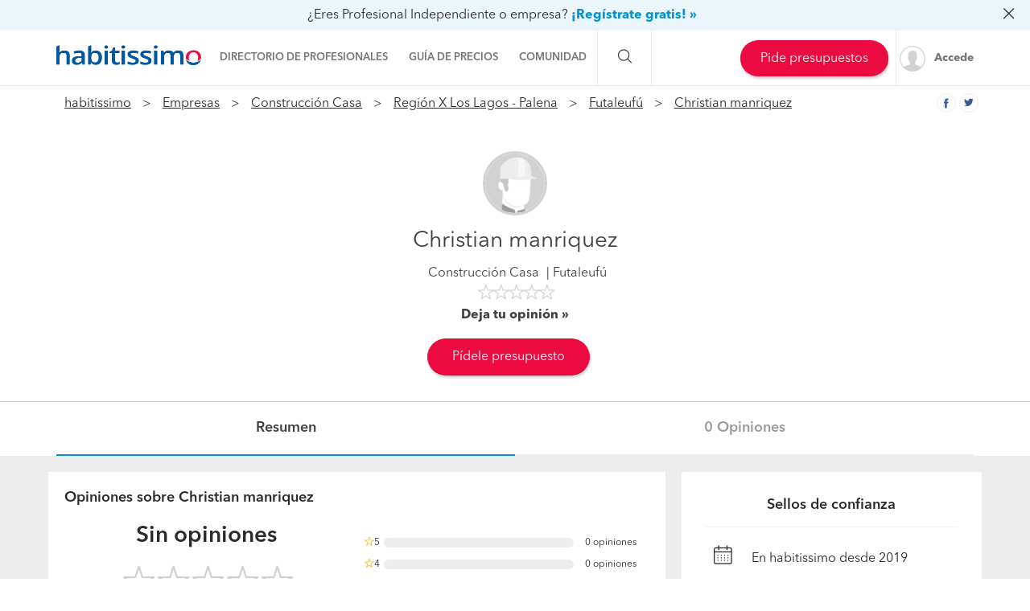

--- FILE ---
content_type: text/html; charset=utf-8
request_url: https://empresas.habitissimo.cl/pro/christian-manriquez
body_size: 21715
content:

  <!DOCTYPE html>
  <html lang="es-CL" >


<head>
  <link rel="preconnect dns-prefetch" href="https://cl.habcdn.com" />
  <link rel="preconnect dns-prefetch" href="https://www.googletagmanager.com" />
  <link rel="preconnect dns-prefetch" href="https://www.google-analytics.com" />
    
        <script type='text/javascript'>window.gdprAppliesGlobally=true;(function(){function a(e){
if(!window.frames[e]){if(document.body&&document.body.firstChild){var t=document.body;var n=document.createElement('iframe');n.style.display='none';n.name=e;n.title=e;t.insertBefore(n,t.firstChild)}
else{setTimeout(function(){a(e)},5)}}}function e(n,r,o,c,s){function e(e,t,n,a){if(typeof n!=='function'){return}if(!window[r]){window[r]=[]}var i=false;if(s){i=s(e,t,n)}if(!i){window[r].push({command:e,parameter:t,callback:n,version:a})}}e.stub=true;function t(a){if(!window[n]||window[n].stub!==true){return}if(!a.data){return}
var i=typeof a.data==='string';var e;try{e=i?JSON.parse(a.data):a.data}catch(t){return}if(e[o]){var r=e[o];window[n](r.command,r.parameter,function(e,t){var n={};n[c]={returnValue:e,success:t,callId:r.callId};a.source.postMessage(i?JSON.stringify(n):n,'*')},r.version)}}
if(typeof window[n]!=='function'){window[n]=e;if(window.addEventListener){window.addEventListener('message',t,false)}else{window.attachEvent('onmessage',t)}}}e('__tcfapi','__tcfapiBuffer','__tcfapiCall','__tcfapiReturn');a('__tcfapiLocator');
(function(e){var t=document.createElement('script');t.id='spcloader';t.type='text/javascript';t.async=true;t.src='https://sdk.privacy-center.org/'+e+'/loader.js?target='+document.location.hostname;t.charset='utf-8';var n=document.getElementsByTagName('script')[0];n.parentNode.insertBefore(t,n)})('b4c52a33-e392-4398-8348-93b8e1d4d442')})();</script>  
  
    
  
      <title>Christian manriquez - Construcción Casa | habitissimo</title>
  
  
  <meta http-equiv="Content-Type" content="text/html; charset=utf-8" />

  <meta name="title" content="Christian manriquez - Construcción Casa | habitissimo" />
<meta name="description" content="Christian manriquez - Construcción Casa. Contacta y pide presupuesto gratis a Christian manriquez: datos de contacto, opiniones, ofertas, fotos, proyectos realizados..." />
<meta name="robots" content="noindex, follow" />
<meta name="x-app-title" content="Christian manriquez - Construcción Casa | habitissimo" />

  <meta name="googlebot" content="noindex, follow" />
  <meta property="og:locale" content="es_CL"/>
  <meta property="og:site_name" content="habitissimo.cl" />
  <meta property="og:type" content="website" />
  <meta name="facebook-domain-verification" content="g4xkr0xagy4t270v8k2xz7lf0xaiqj" />
  <meta property="og:type" content="website" />

      <meta property="og:image" content="https://cl.habcdn.com/images/logo_original.png"/>
  
      <meta property="og:url" content="https://empresas.habitissimo.cl/pro/christian-manriquez"/>
  
      <meta property="og:title" content="Christian manriquez - Construcción Casa | habitissimo"/>
  
      <meta property="og:description" content="Christian manriquez - Construcción Casa. Contacta y pide presupuesto gratis a Christian manriquez: datos de contacto, opiniones, ofertas, fotos, proyectos realizados..."/>
  
  <meta property="fb:app_id" content="296750180189515" />

  
      <meta name="viewport" content="width=device-width, initial-scale=1, maximum-scale=5"/>
    <meta name="apple-mobile-web-app-capable" content="no"/>
    <meta name="x-martin20" content="1.0.0" />
  
  <meta name="format-detection" content="telephone=no">

  <script type="application/ld+json">{"@context":"http:\/\/schema.org","@type":"Article","name":"Christian manriquez","headline":"Informaci\u00f3n sobre Christian manriquez","genre":"Construcci\u00f3n Casa","dateCreated":"2019-02-08 19:34:18","dateModified":"2021-10-01 02:36:30","author":{"@type":"Person","name":"Christian manriquez","image":"https:\/\/cl.habcdn.com\/static\/img\/avatar\/business\/thumbnail.png","url":"https:\/\/empresas.habitissimo.cl\/pro\/christian-manriquez"},"publisher":{"@type":"Organization","name":"Habitissimo","logo":{"@type":"imageObject","url":"https:\/\/cl.habcdn.com\/static\/root\/favicon-96x96.png"}},"articleBody":"Informaci\u00f3n sobre Christian manriquez","wordCount":"5"}</script>
  
  <link rel="shortcut icon" href="https://cl.habcdn.com/static/root/favicon.ico" />
  <link rel="apple-touch-icon" sizes="57x57" href="https://cl.habcdn.com/static/root/apple-touch-icon-57x57.png" />
  <link rel="apple-touch-icon" sizes="60x60" href="https://cl.habcdn.com/static/root/apple-touch-icon-60x60.png" />
  <link rel="apple-touch-icon" sizes="72x72" href="https://cl.habcdn.com/static/root/apple-touch-icon-72x72.png" />
  <link rel="apple-touch-icon" sizes="76x76" href="https://cl.habcdn.com/static/root/apple-touch-icon-76x76.png" />
  <link rel="apple-touch-icon" sizes="114x114" href="https://cl.habcdn.com/static/root/apple-touch-icon-114x114.png" />
  <link rel="apple-touch-icon" sizes="120x120" href="https://cl.habcdn.com/static/root/apple-touch-icon-120x120.png" />
  <link rel="apple-touch-icon" sizes="144x144" href="https://cl.habcdn.com/static/root/apple-touch-icon-144x144.png" />
  <link rel="apple-touch-icon" sizes="152x152" href="https://cl.habcdn.com/static/root/apple-touch-icon-152x152.png" />
  <link rel="apple-touch-icon" sizes="180x180" href="https://cl.habcdn.com/static/root/apple-touch-icon-180x180.png" />
  <link rel="icon" type="image/png" href="https://cl.habcdn.com/static/root/favicon-32x32.png" sizes="32x32" />
  <link rel="icon" type="image/png" href="https://cl.habcdn.com/static/root/android-chrome-192x192.png" sizes="192x192" />
  <link rel="icon" type="image/png" href="https://cl.habcdn.com/static/root/favicon-96x96.png" sizes="96x96" />
  <link rel="icon" type="image/png" href="https://cl.habcdn.com/static/root/favicon-16x16.png" sizes="16x16" />
  <link rel="manifest" href="https://cl.habcdn.com/static/root/manifest.json" />

        <link rel="canonical" href="https://empresas.habitissimo.cl/pro/christian-manriquez">
  
  <meta name="msapplication-TileColor" content="#da532c" />
  <meta name="msapplication-TileImage" content="https://cl.habcdn.com/static/root/mstile-144x144.png" />
  <meta name="theme-color" content="#ffffff" />

  <link rel="search" href="https://cl.habcdn.com/opensearch.xml" type="application/opensearchdescription+xml" title="habitissimo" />

          

<link rel="stylesheet" type="text/css" href="https://cl.habcdn.com/static/build/css/frontend-a508a655d188987d07ae80332a7cffde.min.css" />
  
  <noscript><style type="text/css">img.lazy{display:none;}</style></noscript>

  
<script type="text/javascript" src="https://cl.habcdn.com/static/build/js/critical-habitissimo-a508a655d188987d07ae80332a7cffde.min.js" rel="preload" as="script" onload="this.onload=null;"></script>
  
  
  
  
  
  <!--[if lte IE 9]>
  <meta http-equiv="X-UA-Compatible" content="IE=edge">
  <![endif]-->

  <script>
    var loadCss;(function(){this.loadCss=function(e,t,a,l){if(void 0===a||a){var n=document.getElementsByTagName("head")[0],i=document.createElement("link");i.rel="stylesheet",i.type="text/css",i.id=t,i.href=e,n.appendChild(i),l&&(i.onload=l)}}}).call(this);
          var cookieName="HabitissimoFontLoad";document.cookie.indexOf(cookieName)>=0&&loadCss("https://cl.habcdn.com/static/build/css/AvenirNext.min.css");
      </script>

  
  <script type="text/javascript">(function(w,d,s,l,i){w[l]=w[l]||[];w[l].push({'gtm.start': new Date().getTime(),event:'gtm.js'});
var f=d.getElementsByTagName(s)[0],
j=d.createElement(s),dl=l!='dataLayer'?'&l='+l:'';j.async=true;j.src=
'//www.googletagmanager.com/gtm.js?id='+i+dl;
f.parentNode.insertBefore(j,f);
})(window,document,'script','dataLayer','GTM-566BH2');
</script>
  <!-- Start VWO Async SmartCode -->
  <script type='text/javascript' id='vwoCode'>
    window._vwo_code=window._vwo_code || (function() {
      var account_id=714416,
        version=1.5,
        settings_tolerance=2000,
        library_tolerance=2500,
        use_existing_jquery=false,
        is_spa=1,
        hide_element='body',
        hide_element_style='opacity:0 !important;filter:alpha(opacity=0) !important;background:none !important',

        /* DO NOT EDIT BELOW THIS LINE */
        f=false,d=document,vwoCodeEl=d.querySelector('#vwoCode'),code={use_existing_jquery:function(){return use_existing_jquery},library_tolerance:function(){return library_tolerance},hide_element_style:function(){return'{'+hide_element_style+'}'},finish:function(){if(!f){f=true;var e=d.getElementById('_vis_opt_path_hides');if(e)e.parentNode.removeChild(e)}},finished:function(){return f},load:function(e){var t=d.createElement('script');t.fetchPriority='high';t.src=e;t.type='text/javascript';t.onerror=function(){_vwo_code.finish()};d.getElementsByTagName('head')[0].appendChild(t)},getVersion:function(){return version},getMatchedCookies:function(e){var t=[];if(document.cookie){t=document.cookie.match(e)||[]}return t},getCombinationCookie:function(){var e=code.getMatchedCookies(/(?:^|;)\s?(_vis_opt_exp_\d+_combi=[^;$]*)/gi);e=e.map(function(e){try{var t=decodeURIComponent(e);if(!/_vis_opt_exp_\d+_combi=(?:\d+,?)+\s*$/.test(t)){return''}return t}catch(e){return''}});var i=[];e.forEach(function(e){var t=e.match(/([\d,]+)/g);t&&i.push(t.join('-'))});return i.join('|')},init:function(){if(d.URL.indexOf('__vwo_disable__')>-1)return;window.settings_timer=setTimeout(function(){_vwo_code.finish()},settings_tolerance);var e=d.createElement('style'),t=hide_element?hide_element+'{'+hide_element_style+'}':'',i=d.getElementsByTagName('head')[0];e.setAttribute('id','_vis_opt_path_hides');vwoCodeEl&&e.setAttribute('nonce',vwoCodeEl.nonce);e.setAttribute('type','text/css');if(e.styleSheet)e.styleSheet.cssText=t;else e.appendChild(d.createTextNode(t));i.appendChild(e);var n=this.getCombinationCookie();this.load('https://dev.visualwebsiteoptimizer.com/j.php?a='+account_id+'&u='+encodeURIComponent(d.URL)+'&f='+ +is_spa+'&vn='+version+(n?'&c='+n:''));return settings_timer}};window._vwo_settings_timer = code.init();return code;}());
  </script>
  <!-- End VWO Async SmartCode -->

</head>

<body class="business-page  business-pages">

  <noscript><iframe src="//www.googletagmanager.com/ns.html?id=GTM-566BH2"
height="0" width="0" style="display:none;visibility:hidden"></iframe></noscript>
<script type="text/javascript">
$(document).ready(function() {dataLayer.push({UserType: 'visitor'});dataLayer.push({'event': 'pageview'});});</script>
<script type="text/javascript">$(document).ready(function() {$('body').on('click', '[data-trackevent]', function() {var data = this.getAttribute('data-trackevent').split('.');dataLayer.push({ 'category' : data[0], 'action' : data[1], 'label' : data[2], 'event' : 'eventga'});});$.fn.trackErrors && $('[data-trackid]').trackErrors();});</script>
  <div id="fb-root"></div>

  <header class="header">
    



        <nav
  id="main-navbar"
  class="navbar navbar-default env-prod main-navbar hidden-app navbar-affix navbar-customer-public"
  >
      <div class="mobile-cta-link-banner top hidden-xs hidden-sm"
      id="mobile-cta-link-banner-desktop"
    >
  <p>
    <span>¿Eres Profesional Independiente o empresa?</span>
    <a data-trackevent="Profesional.Registro.EnlaceSuperior" href="https://www.habitissimo.cl/registrar/empresa" data-amplitude="click register trigger" data-amplitude-properties="{&quot;section button&quot;:&quot;overlay top&quot;}">¡Regístrate gratis! »</a>            <i class="icon icon-close-o pull-right"></i>
      </p>

</div>

<script>
  jQuery(function($) {
    var $overlay = $('#mobile-cta-link-banner-desktop');
    $overlay.find('.icon-close-o').on('click', function() {
      $overlay.slideUp('fast', function() {
        $(this).remove();
      })

      $.cookie('mobile-cta-link-banner-desktop', 1, {
        expires : 1,
        path    : '/',
        domain  : window.cookie_domain,
        secure  : true
      });
    });
  });
</script>
    <div class="container">
    <div class="navbar-header">
  <a href="https://www.habitissimo.cl/" title="habitissimo - Remodelación y Servicios para el Hogar" class="navbar-brand">
    <img src="https://cl.habcdn.com/static/img/web-logo.2x.png"
      alt="habitissimo - Remodelación y Servicios para el Hogar"
      title="habitissimo - Remodelación y Servicios para el Hogar">
    </a>
</div>
    <div class="menu" id="main-menu">
      <div class="menu-toggle" data-role="side-menu-toggle">
        <i class="icon icon-bars-o menu-collapsed t-sm"></i>
        <span>Menú</span>
      </div>
        <div class="wc-side-menu-container common-public-side-menu">
  <nav class="wc-side-menu visible-xs visible-sm hidden-app" aria-hidden="true">
    <section class="wc-side-menu__header">
  <a href="https://www.habitissimo.cl/usuario/ingresar" role="button" class="           btn btn-secondary btn-block                                        m-b-md user-signin" data-action="login" data-source-action="login_navbar" data-source-page="nav_bar" data-trackevent="Interaccion.Acceso.EnlaceSuperior">
  Accede
</a><a href="https://www.habitissimo.cl/registrar/empresa" role="button" class="           btn btn-primary btn-block                                        user-signin" data-action="register" data-source-action="login_navbar" data-source-page="nav_bar" data-trackevent="Interaccion.Registro.EnlaceSuperior">
  Crea una cuenta
</a>
</section>
<section class="wc-side-menu__content">
  <ul>
    <li data-module="business" data-trackevent="NavbarCustomer.business.business_show">
  <a href="https://empresas.habitissimo.cl/construccion" class="wc-side-menu__element">
    <span class="icon icon-pro-man-o" />

    <span class="wc-side-menu__element__text">Directorio de profesionales</span>
  </a>
</li><li data-module="quotation" data-trackevent="NavbarCustomer.quotation.business_show">
  <a href="https://www.habitissimo.cl/presupuesto/construccion" class="wc-side-menu__element">
    <span class="icon icon-coins-o" />

    <span class="wc-side-menu__element__text">Guía de precios</span>
  </a>
</li><li data-module="qna" data-trackevent="NavbarCustomer.qna_home.business_show">
  <a href="https://preguntas.habitissimo.cl/construccion" class="wc-side-menu__element">
    <span class="icon icon-question-answer-o" />

    <span class="wc-side-menu__element__text">Preguntas a la comunidad</span>
  </a>
</li><li data-module="projects" data-trackevent="NavbarCustomer.projects_home.business_show">
  <a href="https://proyectos.habitissimo.cl/" class="wc-side-menu__element">
    <span class="icon icon-idea-o" />

    <span class="wc-side-menu__element__text">Ideas y proyectos</span>
  </a>
</li><li data-module="photos" data-trackevent="NavbarCustomer.photos_home.business_show">
  <a href="https://fotos.habitissimo.cl/construccion" class="wc-side-menu__element">
    <span class="icon icon-picture-o" />

    <span class="wc-side-menu__element__text">Galería de fotos</span>
  </a>
</li><li data-module="procenter" data-trackevent="NavbarCustomer.project_procenter_home.business_show">
  <a href="https://procenter.habitissimo.cl/" class="wc-side-menu__element">
    <span class="icon icon-news-o" />

    <span class="wc-side-menu__element__text">Procenter</span>
  </a>
</li><li>
  <a href="https://soporte.habitissimo.com/hc/es-419" class="wc-side-menu__element" target="_blank" rel="noopener">
    <span class="icon icon-question-circle-o" />

    <span class="wc-side-menu__element__text">Ayuda</span>
  </a>
</li>

  </ul>
</section><section class="wc-side-menu__footer">
  <div class="wc-separator t-m text--gray text-center p-b-sm p-b-sm">
  </div>
  <a class="common-add-quotation-cta" data-cy="quotation-cta-rfq">
  <button data-type="wc-cta-modal" data-href="https://www.habitissimo.cl/do_ajax/presupuesto/modal/2030?source_end_page=business-show&source_start_page=business-show" class="btn btn-primary btn-block                                               m-t-md" data-trackevent="Presupuesto.Solicitud.MainMenu" data-item-name="generico" data-item-id="00000">
  Pide presupuestos gratis
</button></a><a href="https://www.habitissimo.cl/registrar/empresa" role="button" class="           btn btn-secondary btn-block                                        m-t-md" data-trackevent="Profesional.Registro.CTAMenuMobile" data-amplitude="click register trigger" data-amplitude-properties="{&quot;section button&quot;:&quot;public side menu&quot;}">
  ¿Eres Profesional Independiente o empresa?
</a>
</section>
  </nav>
  <div class="wc-side-menu__backdrop" role="side-menu-backdrop"></div>
</div>

      <div class="menu-content">
        <ul class="menu-links">
                                    <li class="menu">
  <a
    class="menu-toggle noncollapsible"
    data-module="business"
    data-trackevent="NavbarCustomer.business.business_show"
    data-action=""
    href="https://empresas.habitissimo.cl/construccion"
      >
        <span class="navbar-home">Directorio de profesionales</span>
  </a>
</li>
                                                <li class="menu">
  <a
    class="menu-toggle noncollapsible"
    data-module="quotation"
    data-trackevent="NavbarCustomer.quotation.business_show"
    data-action=""
    href="https://www.habitissimo.cl/presupuesto/construccion"
      >
        <span class="navbar-home">Guía de precios</span>
  </a>
</li>
                                                <li class="menu submenu ">
  <a class="menu-toggle">
    <span class="navbar-home">Comunidad</span>
  </a>
  <div class="menu-content desktop-community-menu">
    <ul class="menu-links">
              <li>
  <a
    class=""
    data-module="qna"
    data-trackevent="NavbarCustomer.qna_home.business_show"
    data-action=""
    href="https://preguntas.habitissimo.cl/construccion"
      >
          <i class="icon icon-question-answer-o"></i>
        <span class="navbar-home">Preguntas a la comunidad</span>
  </a>
</li>
              <li>
  <a
    class=""
    data-module="projects"
    data-trackevent="NavbarCustomer.projects_home.business_show"
    data-action=""
    href="https://proyectos.habitissimo.cl/"
      >
          <i class="icon icon-idea-o"></i>
        <span class="navbar-home">Ideas y proyectos</span>
  </a>
</li>
              <li>
  <a
    class=""
    data-module="photos"
    data-trackevent="NavbarCustomer.photos_home.business_show"
    data-action=""
    href="https://fotos.habitissimo.cl/construccion"
      >
          <i class="icon icon-picture-o"></i>
        <span class="navbar-home">Galería de fotos</span>
  </a>
</li>
              <li>
  <a
    class=""
    data-module="procenter"
    data-trackevent="NavbarCustomer.project_procenter_home.business_show"
    data-action=""
    href="https://procenter.habitissimo.cl/"
      >
          <i class="icon icon-news-o"></i>
        <span class="navbar-home">Procenter</span>
  </a>
</li>
          </ul>
  </div>
</li>
                                                <li class="menu">
  <a
    class="hidden-md hidden-lg hidden-sm hidden-xs"
    data-module=""
    data-trackevent=""
    data-action=""
    href="https://soporte.habitissimo.com/hc/es-419"
    rel="noopener"  >
        <span class="navbar-home">Ayuda</span>
  </a>
</li>
                              </ul>
      </div>
    </div>

    <div class="navbar-search hidden-sm hidden-xs">
      <span class="search-toggle"><i class="icon icon-search-o"></i></span>
      <form class="search" action="https://www.habitissimo.cl/buscar" method="get">
        <input type="text" name="q" placeholder="¿Qué necesitas? Por ejemplo, Pintores, Mudanzas ..."  value="">
        <button type="submit" class="submit"><i class="icon icon-search-o"></i></button>
        <button class="close"><i class="icon icon-close-o"></i></button>
      </form>
    </div>

    <div class="navbar-right hidden-sm hidden-xs">
      <div class="navbar-ctas hidden-md">
                    <a class="common-add-quotation-cta" data-cy="quotation-cta-rfq">
  <button data-type="wc-cta-modal" data-href="https://www.habitissimo.cl/do_ajax/presupuesto/modal/2030?source_end_page=business-show&source_start_page=business-show&track_item_list_name=header" class="btn btn-primary btn-md                                               quotation-add-navbar" data-trackevent="Presupuesto.Solicitud.MainMenu" data-tracklist-item="header" data-item-name="generico" data-item-id="00000">
  Pide presupuestos
</button></a>
              </div>

              <a
          class="user-signin navbar-signin link-lead hidden-sm hidden-xs"
          data-action="login"
          data-source-action="login_navbar"
          data-source-page="nav_bar"
          data-trackevent="Interaccion.Acceso.EnlaceSuperior"
          href="https://www.habitissimo.cl/usuario/ingresar"
          rel="nofollow"
        >
          <img alt="Accede" title="habitissimo - Remodelación y Servicios para el Hogar" class="lazy avatar" src="https://cl.habcdn.com/images/blank.png" data-src="https://cl.habcdn.com/static/img/avatar/mini_square.png" /><noscript><img alt="Accede" title="habitissimo - Remodelación y Servicios para el Hogar" class="avatar" src="https://cl.habcdn.com/static/img/avatar/mini_square.png" /></noscript>          <span>Accede</span>
        </a>
        <div class="menu hidden-md hidden-lg user-menu" id="user-menu">
          <div class="menu-toggle">
            <a
              href="https://www.habitissimo.cl/usuario/ingresar"
              data-action="login"
              data-trackevent="Interaccion.Acceso.EnlaceSuperior"
              data-source-page="nav_bar"
              data-source-action="login_navbar"
            >
              <img
                src="https://cl.habcdn.com/static/img/avatar/mini_square.png"
                alt="Accede"
                class="avatar"
              >
            </a>
          </div>
          <div class="menu-content">
            <p>
              <a class="btn btn-md btn-transparent btn-block user-signin btn-transparent" data-action="login" data-trackevent="Interaccion.Acceso.EnlaceSuperior" data-source-page="nav_bar" data-source-action="login_navbar" href="https://www.habitissimo.cl/usuario/ingresar">Iniciar sesión</a>            </p>
            <p>
              <a class="btn btn-md btn-primary btn-block btn-orange" href="https://www.habitissimo.cl/registrar/empresa">Profesional o Empresa</a>            </p>
          </div>
        </div>
          </div>
  </div>
</nav>
  
        <div id="business-header"
  itemscope itemtype="http://schema.org/LocalBusiness"
  class="container-fluid no-premium standard-header"

  >

  
  <meta itemprop="url" content="https://empresas.habitissimo.cl/pro/christian-manriquez">

      <div class="business-header-social">

      <a class="button-social-share share-light share-size-xs" onclick="window.open('//www.facebook.com/sharer.php?u=https%3A%2F%2Fempresas.habitissimo.cl%2Fpro%2Fchristian-manriquez', 'SocialShare', 'height=500,width=520')" target="_blank" data-trackevent="Profesional.ShareFacebook.Header" data-amplitude="click_view_pro_facebook_banner" >
  <i class="icon icon-facebook-o"></i>
</a>
      <a class="button-social-share share-light share-size-xs" onclick="window.open('//twitter.com/share?url=https%3A%2F%2Fempresas.habitissimo.cl%2Fpro%2Fchristian-manriquez', 'SocialShare', 'height=500,width=520')" target="_blank" data-trackevent="Profesional.ShareTwitter.Header" data-amplitude="click_view_pro_twitter_banner" >
  <i class="icon icon-twitter-o"></i>
</a>
    </div>
    <div class="container business-header-container">

          <div id="breadcrumb" class="breadcrumbs  hidden-xs hidden-print">
  <div class="container">
    <ol itemscope itemtype="http://schema.org/BreadcrumbList">
      <li itemprop="itemListElement" itemscope
          itemtype="http://schema.org/ListItem" class="root">
        <a itemprop="item" href="https://www.habitissimo.cl/">habitissimo</a>
        <span itemprop="name" class="hidden">habitissimo</span>
        <meta itemprop="position" content="1">
      </li>
      
              
        
        
        
          <li itemprop="itemListElement" itemscope itemtype="http://schema.org/ListItem">
                          <a itemprop="item" title="Empresas Construcción" href="https://empresas.habitissimo.cl/construccion">Empresas</a>              <span itemprop="name" class="hidden">Empresas</span>
                        <meta itemprop="position" content="2"/>
          </li>

                                      
        
        
        
          <li itemprop="itemListElement" itemscope itemtype="http://schema.org/ListItem">
                          <a itemprop="item" title="Empresas Construcción Casa" href="https://empresas.habitissimo.cl/construccion-casa">Construcción Casa</a>              <span itemprop="name" class="hidden">Construcción Casa</span>
                        <meta itemprop="position" content="3"/>
          </li>

                                      
        
        
        
          <li itemprop="itemListElement" itemscope itemtype="http://schema.org/ListItem">
                          <a itemprop="item" title="Empresas Construcción Casa Región X Los Lagos - Palena" href="https://empresas.habitissimo.cl/construccion-casa/palena">Región X Los Lagos - Palena</a>              <span itemprop="name" class="hidden">Región X Los Lagos - Palena</span>
                        <meta itemprop="position" content="4"/>
          </li>

                                      
        
        
        
          <li itemprop="itemListElement" itemscope itemtype="http://schema.org/ListItem">
                          <a itemprop="item" title="Empresas Construcción Casa Futaleufú" href="https://empresas.habitissimo.cl/construccion-casa/palena/futaleufu">Futaleufú</a>              <span itemprop="name" class="hidden">Futaleufú</span>
                        <meta itemprop="position" content="5"/>
          </li>

                                      
        
        
        
          <li itemprop="itemListElement" itemscope itemtype="http://schema.org/ListItem">
                          <a itemprop="item" title="Christian manriquez" href="https://empresas.habitissimo.cl/pro/christian-manriquez">Christian manriquez</a>              <span itemprop="name" class="hidden">Christian manriquez</span>
                        <meta itemprop="position" content="6"/>
          </li>

                                  </ol>
  </div>
</div>
    
    <div class="business-data">
      <div
        itemprop="logo"
        itemscope itemtype="http://schema.org/ImageObject"
        class="business-logo hidden-app "
      >
        <img alt="" class="lazy logo framed photo" itemprop="contentUrl" width="80" heigth="80" src="https://cl.habcdn.com/images/blank.png" data-src="https://cl.habcdn.com/static/img/avatar/business/80.png?v1" /><noscript><img alt="" class="logo framed photo" itemprop="contentUrl" width="80" heigth="80" src="https://cl.habcdn.com/static/img/avatar/business/80.png?v1" /></noscript>          <meta itemprop="url" content="https://cl.habcdn.com/static/img/avatar/business/thumbnail.png">
      </div>
      <div itemprop="image" itemscope itemtype="http://schema.org/ImageObject">
        <meta itemprop="url" content="https://cl.habcdn.com/static/img/avatar/business/thumbnail.png">
      </div>

              <span class="business-trust-indicator-wrapper flex-centered">
          <h1 itemprop="name" class="business-name">
            Christian manriquez          </h1>
                  </span>
      
              <ul class="list-unstyled business-category-location">
          <li class="location-link">
            <a class="link-tag" title="Construcción Casa" href="https://empresas.habitissimo.cl/construccion-casa">Construcción Casa</a>          </li>
          <li class="category-link">
            Futaleufú                      </li>
        </ul>
      
      <div
        class="business-reviews"
              >
        
<small class="stars stars-0 lg lg-phone">
  
              
    <i class="icon icon-star-o"> </i>
  
              
    <i class="icon icon-star-o"> </i>
  
              
    <i class="icon icon-star-o"> </i>
  
              
    <i class="icon icon-star-o"> </i>
  
              
    <i class="icon icon-star-o"> </i>
  </small>

        <span
          data-href-click="https://empresas.habitissimo.cl/pro/christian-manriquez/opiniones"
          data-action="comment-modal-697f16568d918"          class="text-bold text--gray-darkest raquo "
          data-trackevent="Profesional.Header_Ficha_Pro.Request_Review"          rel="nofollow"
        >
          Deja tu opinión        </span>

        <meta itemprop="ratingValue" content="0">
        <meta itemprop="reviewCount" content="0">
        <meta itemprop="worstRating" content="0">
        <meta itemprop="bestRating" content="5">
        <meta itemprop="ratingCount" content="0">
      </div>
    </div>
    <div class="page-actions text-center">

          

  <div class="business-header-contact-info">
    <section role="notice" data-notice-type="warning" data-notice-name="view_phone_limit_warning" data-state="" class="hidden" data-notice-role="toast" data-amplitude="possible spam detected" data-amplitude-properties="{&quot;business id&quot;:100435,&quot;membership&quot;:0,&quot;source_start_page&quot;:&quot;business-show&quot;,&quot;spam type&quot;:&quot;notice 10 calls&quot;}">
  <article role="notice-icon" class="toast__icon toast__icon--xs">
    <div class="icon-circle-container icon-circle-warning">
      <span class="icon icon-warning-o" />

    </div>
  </article>
  <article role="notice-content" class="toast__content">
    <p>
      ¡Ups! Parece que has intentado contactar con demasiados profesionales en poco tiempo.
    </p>
  </article>
</section>

<section role="notice" data-notice-type="error" data-notice-name="view_phone_error" data-state="" class="hidden" data-notice-role="toast">
  <article role="notice-icon" class="toast__icon toast__icon--xs">
    <div class="icon-circle-container icon-circle-error">
      <span class="icon icon-close-circle-o" />

    </div>
  </article>
  <article role="notice-content" class="toast__content">
    <p>
      Ha ocurrido un error inesperado.
    </p>
  </article>
</section>

        
          <a class="common-add-quotation-cta" data-cy="quotation-cta-rfq">
  <button data-type="wc-cta-modal" data-href="https://www.habitissimo.cl/do_ajax/presupuesto/modal/2030?business_id=100435&source_end_page=business-show&source_start_page=business-show&track_item_list_name=top" class="btn btn-primary btn-md                                               btn-xs-mb" data-trackevent="Presupuesto.Solicitud.BusinessPageQuotationTop" data-business-id="100435" data-amplitude="click direct service request" data-amplitude-properties="{&quot;business id&quot;:100435,&quot;membership&quot;:0,&quot;source_start_page&quot;:&quot;business-show&quot;}" data-tracklist-item="top" data-item-name="empresa" data-item-id="100435">
  Pídele presupuesto
</button></a>
    
    
  </div>

<script>

 jQuery(function($) {
   $('[data-change="pro-pack"]').on('click', function(e) {
     e.preventDefault();
     bootbox.dialog({
       'title': "A\u00f1adir imagen de fondo",
        'message': "<div class=\"text-center\">\n  <p class=\"t-sm text-semibold\">\n          Para poder a\u00f1adir im\u00e1genes de fondo a la cabecera de tu ficha p\u00fablica debes activar un plan premium o premium plus      <\/p>\n\n      <a href=\"https:\/\/www.habitissimo.cl\/premium\" class=\"btn btn-lg btn-primary\">Activa tu plan profesional<\/a>  <\/div>\n",
        'size': 'md',
      });
    });
  });
</script>
    
    </div>
  </div>
  <div itemprop="address" itemscope itemtype="http://schema.org/PostalAddress">

    
      <meta itemprop="addressLocality"  content="Futaleufú">
      <meta itemprop="addressRegion" content="Región X Los Lagos - Palena">
  </div>

  
</div>


  <script>
  jQuery(function($) {
    function openModal() {
      bootbox.dialog({"title":"Opina sobre Christian manriquez","message":"  <section id=\"business-comment-form\">\n  <p>\n          Describe tu experiencia con Christian manriquez y ayuda a otros usuarios a elegir a los mejores profesionales.      <\/p>\n  <div class=\"clearfix\">\n        <form id=\"comment-form\" class=\"business_form 697f1656949a6\" method=\"post\" action=\"https:\/\/empresas.habitissimo.cl\/pro\/christian-manriquez\/opiniones?hide_rfq_popup=1#comment_form\" >\n      <a class=\"form-anchor\" name=\"form\"><\/a>\n      <a class=\"form-anchor\" name=\"comment_form\"><\/a>\n      <fieldset>\n        <div class=\"form-group \">\n          <label class=\"control-label\" for=\"overall_rating\">Tu puntuaci\u00f3n global: <\/label>          <div>\n                        <input type=\"hidden\" name=\"overall_rating\" class=\"form-control\" id=\"overall_rating\" \/>            <span class=\"help hidden\">Elige de 1 a 5 tu puntuaci\u00f3n global de esta empresa.<\/span>\n            <div class=\"big-voting-stars multiple-stars-container\"\n      data-trackevent=Reviews.Ficha_Pro_Publica.Filled_Rating  >\n      <div class=\"star-container\" data-rating=\"1\">\n  <span class=\"star\">\n    <i class=\"icon\"><\/i>\n  <\/span>\n  <span class=\"voting-text\">P\u00e9sima<\/span>\n<\/div>\n      <div class=\"star-container\" data-rating=\"2\">\n  <span class=\"star\">\n    <i class=\"icon\"><\/i>\n  <\/span>\n  <span class=\"voting-text\">Mala<\/span>\n<\/div>\n      <div class=\"star-container\" data-rating=\"3\">\n  <span class=\"star\">\n    <i class=\"icon\"><\/i>\n  <\/span>\n  <span class=\"voting-text\">Normal<\/span>\n<\/div>\n      <div class=\"star-container\" data-rating=\"4\">\n  <span class=\"star\">\n    <i class=\"icon\"><\/i>\n  <\/span>\n  <span class=\"voting-text\">Muy buena<\/span>\n<\/div>\n      <div class=\"star-container\" data-rating=\"5\">\n  <span class=\"star\">\n    <i class=\"icon\"><\/i>\n  <\/span>\n  <span class=\"voting-text\">Excelente<\/span>\n<\/div>\n  <\/div>\n          <\/div>\n        <\/div>\n        <div class=\"form-group \">\n          <label class=\"control-label\" for=\"body\">Escribe tu opini\u00f3n<\/label>          <div>\n                        <textarea rows=\"4\" cols=\"30\" name=\"body\" class=\"form-control\" data-track-focus-out-event=\"Reviews.Ficha_Pro_Publica.Filled_Opinion\" data-error-event=\"Reviews.Ficha_Pro_Publica.Error_Opinion\" placeholder=\"\u00a1No te cortes! H\u00e1blanos sobre el servicio que te ha ofrecido la empresa. Puedes comentar aspectos como el trato, ejecuci\u00f3n, plazos, limpieza, etc. \u00a1Cuantos m\u00e1s detalles mejor, el resto de usuarios te lo agradecer\u00e1! \" id=\"body\"><\/textarea>          <\/div>\n        <\/div>\n        <div class=\"form-group \">\n          <label class=\"control-label\" for=\"has_worked_with_business\">\u00bfHas realizado un trabajo con Christian manriquez?<\/label>                    <div class=\"form-group\">\n            <div class=\"row\">\n              <div class=\"col-lg-3 checkbox-group\">\n                <input type=\"radio\" name=\"has_worked_with_business\" id=\"yes\" value=\"1\">\n                <label class=\"button-label button-label--white\" for=\"yes\">S\u00ed<\/label>\n              <\/div>\n              <div class=\"col-lg-3 checkbox-group\">\n                <input type=\"radio\" name=\"has_worked_with_business\" id=\"no\" value=\"0\">\n                <label class=\"button-label button-label--white\" for=\"no\">No<\/label>\n              <\/div>\n            <\/div>\n          <\/div>\n        <\/div>\n                <div class=\"form-group  \">\n          <label class=\"control-label\" for=\"display_name\">Tu nombre<\/label>          <div>\n                        <input type=\"text\" name=\"display_name\" class=\"form-control\" data-track-focus-out-event=\"Reviews.Ficha_Pro_Publica.Filled_Name\" id=\"display_name\" \/>          <\/div>\n        <\/div>\n        <div class=\"form-group  \">\n          <label class=\"control-label\" for=\"email\">Tu e-mail<\/label>          <div class=\"\">\n                        <input type=\"email\" name=\"email\" class=\"form-control\" data-track-focus-out-event=\"Reviews.Ficha_Pro_Publica.Filled_Email\" data-error-event=\"Reviews.Ficha_Pro_Publica.Error_Email\" id=\"email\" \/>                          <span class=\"help-block\"><i class=\"icon icon-info-circle-o\"><\/i>No se mostrar\u00e1 en el comentario.<\/span>\n                      <\/div>\n        <\/div>\n                                    <div class=\"form-group\">\n            <input type=\"hidden\" class=\"hiddenRecaptcha_697f1656949a6 required\" name=\"hiddenRecaptcha\" id=\"hiddenRecaptcha\">\n<div class=\"g-recaptcha\" data-sitekey=\"6LcVRx0TAAAAALVhRtcoGgRdMgBMzE-tScOHzt6E\" data-callback=\"recaptchaSuccess\"><\/div>\n\n\n\n<script>\n    \/\/explicitly render recaptcha https:\/\/developers.google.com\/recaptcha\/docs\/display#explicit_render\n    var onloadCallback = function () {\n        var recaptcha = $(\".g-recaptcha\");\n        var captchawidget = grecaptcha.render(recaptcha, {\n            'sitekey' : \"6LcVRx0TAAAAALVhRtcoGgRdMgBMzE-tScOHzt6E\",\n            'callback' : recaptchaSuccess\n        });\n    };\n\n    var max_width_captcha_scroll_error_bottom = 768;\n    var recaptchaSuccess = function (response) {\n        (function() {\n                    $('.hiddenRecaptcha_697f1656949a6').val(response);\n                    $('[for=\"hiddenRecaptcha\"]').remove();\n                })(response);\n\n        if ($(window).width() < max_width_captcha_scroll_error_bottom) {\n            var body = $(\"html, body\");\n            body.stop().animate({scrollTop: $(\".g-recaptcha\").offset().top}, 500, 'swing');\n        }\n    };\n\n    var w = $(window).width();\n    var max_width_recaptcha_compact_size = 380;\n    if (w < max_width_recaptcha_compact_size) {\n        $('.g-recaptcha').attr('data-size', 'compact');\n    }\n<\/script>\n<script src=\"https:\/\/www.google.com\/recaptcha\/api.js\" async defer><\/script>\n          <\/div>\n        \n      <\/fieldset>\n      <div class=\"terms\" data-trackevent=\"Reviews.Ficha_Pro_Publica.Filled_Checkbox_Terms\">\n        \n<div class=\" \">\n  <div class=\"form-group\">\n    <label>\n      <input type=\"checkbox\" name=\"embedded_privacy_consent_form[terms_and_conditions]\" value=\"1\" id=\"embedded_privacy_consent_form_terms_and_conditions\" \/>       He le\u00eddo la <a target=\"_blank\" href=\"https:\/\/www.habitissimo.cl\/politica_de_privacidad\">Pol\u00edtica de Privacidad<\/a> y acepto los <a target=\"_blank\" href=\"https:\/\/www.habitissimo.cl\/terminos_de_uso\">T\u00e9rminos de uso<\/a>    <\/label>\n  <\/div>\n<\/div>\n\n  <div class=\"\">\n    <div class=\"form-group\">\n      <label>\n        <input type=\"checkbox\" name=\"embedded_privacy_consent_form[third_party]\" value=\"1\" id=\"embedded_privacy_consent_form_third_party\" \/>        Quiero que habitissimo y Homeserve me env\u00eden comunicaciones comerciales por v\u00eda electr\u00f3nica de sus colaboradores. Puede consultarlos <a target=\"_blank\" href=\"https:\/\/www.habitissimo.cl\/politica_de_privacidad#collaborators\">aqu\u00ed<\/a>      <\/label>\n    <\/div>\n  <\/div>\n      <\/div>\n      <p class=\"submit-button\">\n        <input type=\"hidden\" name=\"quotation_id\" id=\"quotation_id\" \/>        <input type=\"hidden\" name=\"source_medium\" id=\"source_medium\" \/>        <input type=\"hidden\" name=\"request_id\" id=\"request_id\" \/>        <a class=\"btn btn-lg btn-primary send-comment-button\" data-trackevent=\"Reviews.Ficha_Pro_Publica.Clic_CTA_Form\">Enviar opini\u00f3n<\/a>      <\/p>\n    <\/form>\n  <\/div>\n<\/section>\n\n\n<script>\n  $(document).ready(function() {\n  var popoverPosition = 'left';\n  var isUserMobile = false;\n\n  if (isUserMobile) {\n    popoverPosition = 'top';\n  }\n\n  var uniqid = \"697f1656949a6\";\n  var commentFormSelector = '#comment-form.' + uniqid;\n\n  new FormHelper(commentFormSelector, popoverPosition);\n\n  var $businessCommentForm = $(commentFormSelector);\n  var $overallRating = $businessCommentForm.find('input[name=\"overall_rating\"]');\n\n  $businessCommentForm.on('click', '.star-container', function() {\n    $(this).siblings().removeClass('active');\n\n    $(this).prevAll().addBack().addClass('active');\n    var opinion_val = $(this).data('rating');\n    $overallRating.val(opinion_val);\n\n    removeBodyCounter(commentFormSelector);\n\n    if (opinion_val > 0) {\n      $businessCommentForm.find('[for=\"overall_rating\"].form_error').remove()\n    }\n\n    if (opinion_val < 4 ) {\n      new FieldCounter(commentFormSelector + ' [name=\"body\"]', {\n        msg: \"Faltan <b>{count} car\\u00e1cteres<\\\/b> para llegar al m\\u00ednimo requerido\",\n        goal: 30,\n        hide_on_empty: true\n      });\n\n      $businessCommentForm.find('[name=\"body\"]').rules('add', {\n        required: true,\n        minlength: 30,\n        messages: {\n          required: \"Es necesario un comentario para puntuaciones de 1 a 3 estrellas\",\n          minlength: jQuery.validator.format(\"Introduce un comentario\")\n        }\n      });\n    } else {\n      $businessCommentForm.find('[name=\"body\"]').rules('add', {\n        required: false,\n        minlength: 0,\n      });\n      $businessCommentForm.find('[name=\"body\"]').siblings('.form_error').remove()\n    }\n  });\n  $businessCommentForm.on('keypress', ':input', function() {\n    $('#form-hint').hide();\n  });\n\n  $businessCommentForm.find('.send-comment-button').click(function(e) {\n    e.preventDefault();\n    if ($businessCommentForm.valid()) {\n      formSubmitFeedback(commentFormSelector + ' .send-comment-button');\n      $businessCommentForm.submit();\n    }\n  });\n\n  var uniqid = \"697f1656949a6\";\n  var commentFormSelector = '#comment-form.' + uniqid;\n\n  var $businessCommentForm = $(commentFormSelector);\n  var $overallRating = $businessCommentForm.find('#overall_rating')\n\n  $businessCommentForm.validate({\n    ignore: '.ignore',\n    errorElement: 'span',\n    errorClass: 'form_error',\n    highlight: function(element, errorClass) {\n      var $currentElement = $(element);\n      var $parentGroup = $currentElement.parents('.form-group ');\n      var isInputType = $currentElement.is('input') || $currentElement.is('textarea');\n\n      $parentGroup.removeClass('has-error');\n\n      if (!isInputType) {\n        $(element).addClass(errorClass);\n      } else {\n        $currentElement.parents('.form-group ').addClass('has-error');\n      }\n    },\n\n    unhighlight: function(element) {\n      var $currentElement = $(element);\n      $currentElement.parents('.form-group ').removeClass('has-error');\n    },\n\n    errorPlacement: function(error, element) {\n      var errorEvent = element.data('error-event');\n      if (errorEvent) {\n        gaData = errorEvent.split('.');\n        trackAnalyticsEvent(gaData[0], gaData[1], gaData[2]);\n      }\n      element.parent().find('span.form_error').remove();\n\n      if (element.attr('id') === 'embedded_privacy_consent_form_terms_and_conditions') {\n        error.prependTo($businessCommentForm.find('.terms'))\n      } else if (element.attr('name') === 'has_worked_with_business') {\n        error.prependTo(element.closest('.form-group')[0])\n      } else {\n        error.prependTo(element.parent());\n      }\n    },\n    rules: {\n      body: {\n        required: function () {\n          return $overallRating.val() < 4;\n        },\n        minlength: 30,\n      },\n      display_name: {\n        required: true\n      },\n      email: {\n        required: true,\n        email: true,\n      },\n      phone: {\n        required: true,\n      },\n      overall_rating: {\n        required: function () {\n          return ($overallRating.val().length == 0);\n        }\n      },\n      'embedded_privacy_consent_form[terms_and_conditions]': {\n        required: true,\n      },\n      hiddenRecaptcha: {\n        required: function () {\n          return $('.hiddenRecaptcha_697f1656949a6').val() === '';\n        }\n      },\n      has_worked_with_business: {\n        required: true,\n      }\n    },\n    messages: {\n      body: {\n        required: \"Es necesario un comentario para puntuaciones de 1 a 3 estrellas\",\n        minlength: jQuery.validator.format(\"Introduce un comentario\")\n      },\n      display_name: {\n        required: \"Indica tu nombre\",\n      },\n      email: {\n        required: \"Indica tu e-mail\",\n        email: \"El e-mail introducido no es correcto\",\n      },\n      overall_rating: {\n        required: \"Indica alguna puntuaci\\u00f3n\",\n      },\n      'embedded_privacy_consent_form[terms_and_conditions]': {\n        required: \"Debes aceptar la Pol\\u00edtica de Privacidad y Condiciones\",\n      },\n      hiddenRecaptcha: {\n        required: \"Por favor, necesitamos saber que no eres un robot\",\n      },\n      has_worked_with_business: {\n        required: \"Este campo es obligatorio\",\n      }\n    }\n  });\n\n  Mask.mobile($businessCommentForm.find('input[name=\"phone\"]'));\n\n  new FieldCounter(commentFormSelector + ' [name=\"body\"]', {\n    msg: \"Faltan <b>{count} car\\u00e1cteres<\\\/b> para llegar al m\\u00ednimo requerido\",\n    goal: 30,\n    hide_on_empty: true,\n  });\n\n  function removeBodyCounter(commentFormSelector) {\n    $(commentFormSelector).find('#body_counter').remove();\n    $(commentFormSelector + ' [name=\"body\"]').unbind('keyup');\n    $(commentFormSelector + ' [name=\"body\"]').unbind('refresh');\n  }\n});\n<\/script>\n"});
    };

              $("[data-action='comment-modal-697f16568d918']").on("click", function(ev) {
        if ($(this).data('amplitude')) {
          habTracker.track(
            $(this).data('amplitude'),
            $(this).data('amplitude-properties')
          );
        }
        openModal();
        ev.preventDefault();
      });
      });
</script>
  

      </header>

  <main
      >
                  
  
    
    



<div
  id="quotation-cta-mobile"
  class="toggle-out quotation-cta-mobile container-fluid hidden-md hidden-lg bottom"
  data-spy="affix"
  data-offset-top="60"
  data-offset-bottom="200">

  <div class="container">
    <a class="common-add-quotation-cta" data-cy="quotation-cta-rfq">
  <button data-type="wc-cta-modal" data-href="https://www.habitissimo.cl/do_ajax/presupuesto/modal/2030?source_end_page=business-show&source_start_page=business-show" class="btn btn-primary btn-lg                                               btn-block btn-icon" data-item-name="generico" data-item-id="00000">
  Pide presupuestos
</button></a>
  </div>
</div>


  <script>
    jQuery(function($) {
      var $main_component = $("#business-main-cta");
      var $quotationCtaMobile  = $('#quotation-cta-mobile');

      $main_component.each(function() {
        isInView(this, function(target, options) {
          if (options.isInView) {
            $quotationCtaMobile.addClass('toggle-out')
          } else {
            $quotationCtaMobile.removeClass('toggle-out')
          }
        })
      })
    });
  </script>


<div class="container-fluid business-page-navbar">
  <div class="container">
    <nav>
      <ul class="nav nav-tabs nav-justified nav-pills-underline" id="nav-tabs">
                  <li class="active">
            <span data-href-click="https://empresas.habitissimo.cl/pro/christian-manriquez" rel="nofollow"
              class="t-xs nav-pill"
                            >Resumen</span>
          </li>
                  <li class="">
            <span data-href-click="https://empresas.habitissimo.cl/pro/christian-manriquez/opiniones" rel="nofollow"
              class="t-xs nav-pill"
                            >0 Opiniones</span>
          </li>
              </ul>
    </nav>
  </div>
</div>





<div class="container-fluid gray-container mobile-full-width">
  <div class="container business-content">
    <div class="row">
      <div id="content_tabbed" class="ui-tabs" data-amplitude="view business profile"
           data-amplitude-properties="{&quot;business id&quot;:100435,&quot;membership&quot;:0,&quot;source_start_page&quot;:&quot;business-show&quot;,&quot;position&quot;:null}">
        <div class="tab-content">
          <div id="t_summary" class="tab-pane active">
    <div class="row">
    <div class="col-lg-8 col-md-8 main-content">

      <span class="business-global-review-dispatcher">
      <div class="content-block no-overflow">
              <h2 class="title comments-title">
          Opiniones sobre Christian manriquez        </h2>
      
      <div class="business-global-review">
  <div class="row">
    <div class="global-review-block text-center col-md-6 mobile-full-width">

              <p class="t-md text-semibold">Sin opiniones</p>
        
<small class="stars stars-0 lg lg-phone">
  
              
    <i class="icon icon-star-o"> </i>
  
              
    <i class="icon icon-star-o"> </i>
  
              
    <i class="icon icon-star-o"> </i>
  
              
    <i class="icon icon-star-o"> </i>
  
              
    <i class="icon icon-star-o"> </i>
  </small>
      
              <a data-trackevent="Reviews.Ficha_Pro_Publica.Button_Top" data-action="comment-modal" class="btn btn-md btn-primary btn-block write-an-opinion-btn hidden" rel="nofollow" data-amplitude="click review business" data-amplitude-properties="{&quot;business id&quot;:100435}" href="#business-comment-form">Escribe tu opinión</a>      <script>
        $(document).ready(function() {
          $('[data-amplitude="click review business"]').click(function() {
            habTracker.track(
              'click review business',
              $(this).data('amplitude-properties')
            );
          });
        });
      </script>
          </div>
    <div class="col-md-6">
      <div class="rating-percentaje-block">
          <div class="business-rating-percentage rating t-xxs">
    <span class="rating-index"><i class="icon icon-star-o"></i>5</span>
    <span class="total-ratings">
    0 opiniones  </span>

    <div class="clearfix">
    <div class="progress hab-progress-bar rating">
    <div class="progress-bar" role="progressbar" aria-valuenow="0" aria-valuemin="0" aria-valuemax="0" style="width: 0%">
      <span class="sr-only">0%</span>
    </div>
  </div>
  </div>
  </div>
  <div class="business-rating-percentage rating t-xxs">
    <span class="rating-index"><i class="icon icon-star-o"></i>4</span>
    <span class="total-ratings">
    0 opiniones  </span>

    <div class="clearfix">
    <div class="progress hab-progress-bar rating">
    <div class="progress-bar" role="progressbar" aria-valuenow="0" aria-valuemin="0" aria-valuemax="0" style="width: 0%">
      <span class="sr-only">0%</span>
    </div>
  </div>
  </div>
  </div>
  <div class="business-rating-percentage rating t-xxs">
    <span class="rating-index"><i class="icon icon-star-o"></i>3</span>
    <span class="total-ratings">
    0 opiniones  </span>

    <div class="clearfix">
    <div class="progress hab-progress-bar rating">
    <div class="progress-bar" role="progressbar" aria-valuenow="0" aria-valuemin="0" aria-valuemax="0" style="width: 0%">
      <span class="sr-only">0%</span>
    </div>
  </div>
  </div>
  </div>
  <div class="business-rating-percentage rating t-xxs">
    <span class="rating-index"><i class="icon icon-star-o"></i>2</span>
    <span class="total-ratings">
    0 opiniones  </span>

    <div class="clearfix">
    <div class="progress hab-progress-bar rating">
    <div class="progress-bar" role="progressbar" aria-valuenow="0" aria-valuemin="0" aria-valuemax="0" style="width: 0%">
      <span class="sr-only">0%</span>
    </div>
  </div>
  </div>
  </div>
  <div class="business-rating-percentage rating t-xxs">
    <span class="rating-index"><i class="icon icon-star-o"></i>1</span>
    <span class="total-ratings">
    0 opiniones  </span>

    <div class="clearfix">
    <div class="progress hab-progress-bar rating">
    <div class="progress-bar" role="progressbar" aria-valuenow="0" aria-valuemin="0" aria-valuemax="0" style="width: 0%">
      <span class="sr-only">0%</span>
    </div>
  </div>
  </div>
  </div>

        
      </div>
    </div>
  </div>
</div>

  <script>
  jQuery(function($) {
    function openModal() {
      bootbox.dialog({"title":"Opina sobre Christian manriquez","message":"  <section id=\"business-comment-form\">\n  <p>\n          Describe tu experiencia con Christian manriquez y ayuda a otros usuarios a elegir a los mejores profesionales.      <\/p>\n  <div class=\"clearfix\">\n        <form id=\"comment-form\" class=\"business_form 697f1656a1415\" method=\"post\" action=\"https:\/\/empresas.habitissimo.cl\/pro\/christian-manriquez\/opiniones?hide_rfq_popup=1#comment_form\" >\n      <a class=\"form-anchor\" name=\"form\"><\/a>\n      <a class=\"form-anchor\" name=\"comment_form\"><\/a>\n      <fieldset>\n        <div class=\"form-group \">\n          <label class=\"control-label\" for=\"overall_rating\">Tu puntuaci\u00f3n global: <\/label>          <div>\n                        <input type=\"hidden\" name=\"overall_rating\" class=\"form-control\" id=\"overall_rating\" \/>            <span class=\"help hidden\">Elige de 1 a 5 tu puntuaci\u00f3n global de esta empresa.<\/span>\n            <div class=\"big-voting-stars multiple-stars-container\"\n      data-trackevent=Reviews.Ficha_Pro_Publica.Filled_Rating  >\n      <div class=\"star-container\" data-rating=\"1\">\n  <span class=\"star\">\n    <i class=\"icon\"><\/i>\n  <\/span>\n  <span class=\"voting-text\">P\u00e9sima<\/span>\n<\/div>\n      <div class=\"star-container\" data-rating=\"2\">\n  <span class=\"star\">\n    <i class=\"icon\"><\/i>\n  <\/span>\n  <span class=\"voting-text\">Mala<\/span>\n<\/div>\n      <div class=\"star-container\" data-rating=\"3\">\n  <span class=\"star\">\n    <i class=\"icon\"><\/i>\n  <\/span>\n  <span class=\"voting-text\">Normal<\/span>\n<\/div>\n      <div class=\"star-container\" data-rating=\"4\">\n  <span class=\"star\">\n    <i class=\"icon\"><\/i>\n  <\/span>\n  <span class=\"voting-text\">Muy buena<\/span>\n<\/div>\n      <div class=\"star-container\" data-rating=\"5\">\n  <span class=\"star\">\n    <i class=\"icon\"><\/i>\n  <\/span>\n  <span class=\"voting-text\">Excelente<\/span>\n<\/div>\n  <\/div>\n          <\/div>\n        <\/div>\n        <div class=\"form-group \">\n          <label class=\"control-label\" for=\"body\">Escribe tu opini\u00f3n<\/label>          <div>\n                        <textarea rows=\"4\" cols=\"30\" name=\"body\" class=\"form-control\" data-track-focus-out-event=\"Reviews.Ficha_Pro_Publica.Filled_Opinion\" data-error-event=\"Reviews.Ficha_Pro_Publica.Error_Opinion\" placeholder=\"\u00a1No te cortes! H\u00e1blanos sobre el servicio que te ha ofrecido la empresa. Puedes comentar aspectos como el trato, ejecuci\u00f3n, plazos, limpieza, etc. \u00a1Cuantos m\u00e1s detalles mejor, el resto de usuarios te lo agradecer\u00e1! \" id=\"body\"><\/textarea>          <\/div>\n        <\/div>\n        <div class=\"form-group \">\n          <label class=\"control-label\" for=\"has_worked_with_business\">\u00bfHas realizado un trabajo con Christian manriquez?<\/label>                    <div class=\"form-group\">\n            <div class=\"row\">\n              <div class=\"col-lg-3 checkbox-group\">\n                <input type=\"radio\" name=\"has_worked_with_business\" id=\"yes\" value=\"1\">\n                <label class=\"button-label button-label--white\" for=\"yes\">S\u00ed<\/label>\n              <\/div>\n              <div class=\"col-lg-3 checkbox-group\">\n                <input type=\"radio\" name=\"has_worked_with_business\" id=\"no\" value=\"0\">\n                <label class=\"button-label button-label--white\" for=\"no\">No<\/label>\n              <\/div>\n            <\/div>\n          <\/div>\n        <\/div>\n                <div class=\"form-group  \">\n          <label class=\"control-label\" for=\"display_name\">Tu nombre<\/label>          <div>\n                        <input type=\"text\" name=\"display_name\" class=\"form-control\" data-track-focus-out-event=\"Reviews.Ficha_Pro_Publica.Filled_Name\" id=\"display_name\" \/>          <\/div>\n        <\/div>\n        <div class=\"form-group  \">\n          <label class=\"control-label\" for=\"email\">Tu e-mail<\/label>          <div class=\"\">\n                        <input type=\"email\" name=\"email\" class=\"form-control\" data-track-focus-out-event=\"Reviews.Ficha_Pro_Publica.Filled_Email\" data-error-event=\"Reviews.Ficha_Pro_Publica.Error_Email\" id=\"email\" \/>                          <span class=\"help-block\"><i class=\"icon icon-info-circle-o\"><\/i>No se mostrar\u00e1 en el comentario.<\/span>\n                      <\/div>\n        <\/div>\n                                    <div class=\"form-group\">\n            <input type=\"hidden\" class=\"hiddenRecaptcha_697f1656a1415 required\" name=\"hiddenRecaptcha\" id=\"hiddenRecaptcha\">\n<div class=\"g-recaptcha\" data-sitekey=\"6LcVRx0TAAAAALVhRtcoGgRdMgBMzE-tScOHzt6E\" data-callback=\"recaptchaSuccess\"><\/div>\n\n\n\n<script>\n    \/\/explicitly render recaptcha https:\/\/developers.google.com\/recaptcha\/docs\/display#explicit_render\n    var onloadCallback = function () {\n        var recaptcha = $(\".g-recaptcha\");\n        var captchawidget = grecaptcha.render(recaptcha, {\n            'sitekey' : \"6LcVRx0TAAAAALVhRtcoGgRdMgBMzE-tScOHzt6E\",\n            'callback' : recaptchaSuccess\n        });\n    };\n\n    var max_width_captcha_scroll_error_bottom = 768;\n    var recaptchaSuccess = function (response) {\n        (function() {\n                    $('.hiddenRecaptcha_697f1656a1415').val(response);\n                    $('[for=\"hiddenRecaptcha\"]').remove();\n                })(response);\n\n        if ($(window).width() < max_width_captcha_scroll_error_bottom) {\n            var body = $(\"html, body\");\n            body.stop().animate({scrollTop: $(\".g-recaptcha\").offset().top}, 500, 'swing');\n        }\n    };\n\n    var w = $(window).width();\n    var max_width_recaptcha_compact_size = 380;\n    if (w < max_width_recaptcha_compact_size) {\n        $('.g-recaptcha').attr('data-size', 'compact');\n    }\n<\/script>\n<script src=\"https:\/\/www.google.com\/recaptcha\/api.js\" async defer><\/script>\n          <\/div>\n        \n      <\/fieldset>\n      <div class=\"terms\" data-trackevent=\"Reviews.Ficha_Pro_Publica.Filled_Checkbox_Terms\">\n        \n<div class=\" \">\n  <div class=\"form-group\">\n    <label>\n      <input type=\"checkbox\" name=\"embedded_privacy_consent_form[terms_and_conditions]\" value=\"1\" id=\"embedded_privacy_consent_form_terms_and_conditions\" \/>       He le\u00eddo la <a target=\"_blank\" href=\"https:\/\/www.habitissimo.cl\/politica_de_privacidad\">Pol\u00edtica de Privacidad<\/a> y acepto los <a target=\"_blank\" href=\"https:\/\/www.habitissimo.cl\/terminos_de_uso\">T\u00e9rminos de uso<\/a>    <\/label>\n  <\/div>\n<\/div>\n\n  <div class=\"\">\n    <div class=\"form-group\">\n      <label>\n        <input type=\"checkbox\" name=\"embedded_privacy_consent_form[third_party]\" value=\"1\" id=\"embedded_privacy_consent_form_third_party\" \/>        Quiero que habitissimo y Homeserve me env\u00eden comunicaciones comerciales por v\u00eda electr\u00f3nica de sus colaboradores. Puede consultarlos <a target=\"_blank\" href=\"https:\/\/www.habitissimo.cl\/politica_de_privacidad#collaborators\">aqu\u00ed<\/a>      <\/label>\n    <\/div>\n  <\/div>\n      <\/div>\n      <p class=\"submit-button\">\n        <input type=\"hidden\" name=\"quotation_id\" id=\"quotation_id\" \/>        <input type=\"hidden\" name=\"source_medium\" id=\"source_medium\" \/>        <input type=\"hidden\" name=\"request_id\" id=\"request_id\" \/>        <a class=\"btn btn-lg btn-primary send-comment-button\" data-trackevent=\"Reviews.Ficha_Pro_Publica.Clic_CTA_Form\">Enviar opini\u00f3n<\/a>      <\/p>\n    <\/form>\n  <\/div>\n<\/section>\n\n\n<script>\n  $(document).ready(function() {\n  var popoverPosition = 'left';\n  var isUserMobile = false;\n\n  if (isUserMobile) {\n    popoverPosition = 'top';\n  }\n\n  var uniqid = \"697f1656a1415\";\n  var commentFormSelector = '#comment-form.' + uniqid;\n\n  new FormHelper(commentFormSelector, popoverPosition);\n\n  var $businessCommentForm = $(commentFormSelector);\n  var $overallRating = $businessCommentForm.find('input[name=\"overall_rating\"]');\n\n  $businessCommentForm.on('click', '.star-container', function() {\n    $(this).siblings().removeClass('active');\n\n    $(this).prevAll().addBack().addClass('active');\n    var opinion_val = $(this).data('rating');\n    $overallRating.val(opinion_val);\n\n    removeBodyCounter(commentFormSelector);\n\n    if (opinion_val > 0) {\n      $businessCommentForm.find('[for=\"overall_rating\"].form_error').remove()\n    }\n\n    if (opinion_val < 4 ) {\n      new FieldCounter(commentFormSelector + ' [name=\"body\"]', {\n        msg: \"Faltan <b>{count} car\\u00e1cteres<\\\/b> para llegar al m\\u00ednimo requerido\",\n        goal: 30,\n        hide_on_empty: true\n      });\n\n      $businessCommentForm.find('[name=\"body\"]').rules('add', {\n        required: true,\n        minlength: 30,\n        messages: {\n          required: \"Es necesario un comentario para puntuaciones de 1 a 3 estrellas\",\n          minlength: jQuery.validator.format(\"Introduce un comentario\")\n        }\n      });\n    } else {\n      $businessCommentForm.find('[name=\"body\"]').rules('add', {\n        required: false,\n        minlength: 0,\n      });\n      $businessCommentForm.find('[name=\"body\"]').siblings('.form_error').remove()\n    }\n  });\n  $businessCommentForm.on('keypress', ':input', function() {\n    $('#form-hint').hide();\n  });\n\n  $businessCommentForm.find('.send-comment-button').click(function(e) {\n    e.preventDefault();\n    if ($businessCommentForm.valid()) {\n      formSubmitFeedback(commentFormSelector + ' .send-comment-button');\n      $businessCommentForm.submit();\n    }\n  });\n\n  var uniqid = \"697f1656a1415\";\n  var commentFormSelector = '#comment-form.' + uniqid;\n\n  var $businessCommentForm = $(commentFormSelector);\n  var $overallRating = $businessCommentForm.find('#overall_rating')\n\n  $businessCommentForm.validate({\n    ignore: '.ignore',\n    errorElement: 'span',\n    errorClass: 'form_error',\n    highlight: function(element, errorClass) {\n      var $currentElement = $(element);\n      var $parentGroup = $currentElement.parents('.form-group ');\n      var isInputType = $currentElement.is('input') || $currentElement.is('textarea');\n\n      $parentGroup.removeClass('has-error');\n\n      if (!isInputType) {\n        $(element).addClass(errorClass);\n      } else {\n        $currentElement.parents('.form-group ').addClass('has-error');\n      }\n    },\n\n    unhighlight: function(element) {\n      var $currentElement = $(element);\n      $currentElement.parents('.form-group ').removeClass('has-error');\n    },\n\n    errorPlacement: function(error, element) {\n      var errorEvent = element.data('error-event');\n      if (errorEvent) {\n        gaData = errorEvent.split('.');\n        trackAnalyticsEvent(gaData[0], gaData[1], gaData[2]);\n      }\n      element.parent().find('span.form_error').remove();\n\n      if (element.attr('id') === 'embedded_privacy_consent_form_terms_and_conditions') {\n        error.prependTo($businessCommentForm.find('.terms'))\n      } else if (element.attr('name') === 'has_worked_with_business') {\n        error.prependTo(element.closest('.form-group')[0])\n      } else {\n        error.prependTo(element.parent());\n      }\n    },\n    rules: {\n      body: {\n        required: function () {\n          return $overallRating.val() < 4;\n        },\n        minlength: 30,\n      },\n      display_name: {\n        required: true\n      },\n      email: {\n        required: true,\n        email: true,\n      },\n      phone: {\n        required: true,\n      },\n      overall_rating: {\n        required: function () {\n          return ($overallRating.val().length == 0);\n        }\n      },\n      'embedded_privacy_consent_form[terms_and_conditions]': {\n        required: true,\n      },\n      hiddenRecaptcha: {\n        required: function () {\n          return $('.hiddenRecaptcha_697f1656a1415').val() === '';\n        }\n      },\n      has_worked_with_business: {\n        required: true,\n      }\n    },\n    messages: {\n      body: {\n        required: \"Es necesario un comentario para puntuaciones de 1 a 3 estrellas\",\n        minlength: jQuery.validator.format(\"Introduce un comentario\")\n      },\n      display_name: {\n        required: \"Indica tu nombre\",\n      },\n      email: {\n        required: \"Indica tu e-mail\",\n        email: \"El e-mail introducido no es correcto\",\n      },\n      overall_rating: {\n        required: \"Indica alguna puntuaci\\u00f3n\",\n      },\n      'embedded_privacy_consent_form[terms_and_conditions]': {\n        required: \"Debes aceptar la Pol\\u00edtica de Privacidad y Condiciones\",\n      },\n      hiddenRecaptcha: {\n        required: \"Por favor, necesitamos saber que no eres un robot\",\n      },\n      has_worked_with_business: {\n        required: \"Este campo es obligatorio\",\n      }\n    }\n  });\n\n  Mask.mobile($businessCommentForm.find('input[name=\"phone\"]'));\n\n  new FieldCounter(commentFormSelector + ' [name=\"body\"]', {\n    msg: \"Faltan <b>{count} car\\u00e1cteres<\\\/b> para llegar al m\\u00ednimo requerido\",\n    goal: 30,\n    hide_on_empty: true,\n  });\n\n  function removeBodyCounter(commentFormSelector) {\n    $(commentFormSelector).find('#body_counter').remove();\n    $(commentFormSelector + ' [name=\"body\"]').unbind('keyup');\n    $(commentFormSelector + ' [name=\"body\"]').unbind('refresh');\n  }\n});\n<\/script>\n"});
    };

              $("[data-action='comment-modal']").on("click", function(ev) {
        if ($(this).data('amplitude')) {
          habTracker.track(
            $(this).data('amplitude'),
            $(this).data('amplitude-properties')
          );
        }
        openModal();
        ev.preventDefault();
      });
      });
</script>

              <div class="business-reviews-list">
  </div>

<script>

 window.addEventListener('load', function() {

  var url = "https://empresas.habitissimo.cl/pro/christian-manriquez"

  if(typeof obfuscateParamInPagination === "function"){
    obfuscateParamInPagination(dataHrefClick, url);
  }

});

</script>
          </div>
  
</span>

      
                    
              <div class="RFQRickForm">
          <script type="text/javascript" src="/js/areas/core_utils.js"></script>
                  </div>

      
                <script>
  $(function() {
    var $lightbox = $('[data-gallery-name="blockPics"]');
    window.Lightbox.init($lightbox, function(lightboxInstance) {
      $('[data-action="show_phone"], [data-action="open-contact-form-modal"]').on('click', function() {
        lightboxInstance.close();
      });
    });
  });
</script>
      
        
        
              <section class="similar-businesses list-business-directory content-block" data-nosnippet>
  <div class="title">
    Empresas de Construcción Casa similares  </div>
  
      
<article
  class="preview-business business"
  data-track-show-event="Directory.SearchAppearance.paul-steel-arquitecto"
  data-href="https://empresas.habitissimo.cl/pro/paul-steel-arquitecto?position="
  itemprop="broker"
  itemscope
  itemtype="http://schema.org/LocalBusiness"
  data-amplitude-properties="{&quot;business id&quot;:69103,&quot;membership&quot;:0,&quot;source_start_page&quot;:&quot;business-show&quot;}"
>

  <div class="col-xs-12 business-header">

    <meta itemprop="url" content="https://empresas.habitissimo.cl/pro/paul-steel-arquitecto">

    <div class="business-logo" itemprop="image" itemscope itemtype="http://schema.org/ImageObject">
      <a class="logo" title="Paul Steel Arquitecto" itemprop="image" href="https://empresas.habitissimo.cl/pro/paul-steel-arquitecto" onclick="event.stopPropagation();">
        <img alt="Paul Steel Arquitecto" class="lazy lazy" itemprop="contentUrl" width="60" height="60" src="https://cl.habcdn.com/images/blank.png" data-src="https://cl.habcdn.com/static/img/avatar/business/thumbnail.png" /><noscript><img alt="Paul Steel Arquitecto" class="lazy" itemprop="contentUrl" width="60" height="60" src="https://cl.habcdn.com/static/img/avatar/business/thumbnail.png" /></noscript>
      </a>
      <meta itemprop="url" content="https://empresas.habitissimo.cl/pro/paul-steel-arquitecto">
    </div>

    <div class="business-info">
      <div class="business-info__name">
                <h2 class="text-semibold" itemprop="name"><a title="Paul Steel Arquitecto" href="https://empresas.habitissimo.cl/pro/paul-steel-arquitecto" onclick="event.stopPropagation();">Paul Steel Arquitecto</a></h2>
      </div>

      <div
        class="business-rating"
              >
        
<small class="stars stars-0 sm">
  
              
    <i class="icon icon-star-o"> </i>
  
              
    <i class="icon icon-star-o"> </i>
  
              
    <i class="icon icon-star-o"> </i>
  
              
    <i class="icon icon-star-o"> </i>
  
              
    <i class="icon icon-star-o"> </i>
  </small>


                  <span class="text-semibold gray-darker">Sin opiniones</span>
          <span
            class="help-popover"
            data-trigger="hover"
            data-content="Esta empresa lleva poco tiempo en habitissimo y puede que no tenga aún opiniones"
            onclick="event.stopPropagation();"
          >
            <span class="icon icon-info-circle-o" />

          </span>
              </div>
    </div>
  </div>

  <div class="col-xs-12 preview-business__contents">
    <div class="business-comment">
      
      <div class="col-md-12 rewiew-body testimonial-body-0" style="margin-top: 20px;">
  <span class="visible-xs">
                              </span>

  <span class="hidden-xs">
                                                  </span>
</div>

    </div>

    
    <div class="col-xs-12 preview-business__featured-list">
      <ul>
        
        
                  <li><span class="icon icon-map-marker-o" />
<p>Trabaja en <a href='https://empresas.habitissimo.cl/construccion-casa/palena' target='_blank'>Región X Los Lagos - Palena</a></p></li>
        
        
              </ul>
    </div>
  </div>

  <div class="col-xs-12">
    
      
      
                  <div class="text--gray business-action__advice">Actualmente este profesional no está disponible, puedes contactar con otros del listado.</div>
                  </div>
</article>
      
<article
  class="preview-business business"
  data-track-show-event="Directory.SearchAppearance.piloto-carmona"
  data-href="https://empresas.habitissimo.cl/pro/piloto-carmona?position="
  itemprop="broker"
  itemscope
  itemtype="http://schema.org/LocalBusiness"
  data-amplitude-properties="{&quot;business id&quot;:120220,&quot;membership&quot;:0,&quot;source_start_page&quot;:&quot;business-show&quot;}"
>

  <div class="col-xs-12 business-header">

    <meta itemprop="url" content="https://empresas.habitissimo.cl/pro/piloto-carmona">

    <div class="business-logo" itemprop="image" itemscope itemtype="http://schema.org/ImageObject">
      <a class="logo" title="Piloto Carmona" itemprop="image" href="https://empresas.habitissimo.cl/pro/piloto-carmona" onclick="event.stopPropagation();">
        <img alt="Piloto Carmona" class="lazy lazy" itemprop="contentUrl" width="60" height="60" src="https://cl.habcdn.com/images/blank.png" data-src="https://cl.habcdn.com/photos/users/thumbnail/176299996-472388307333973-3351243897632039725-n-636408.jpg" /><noscript><img alt="Piloto Carmona" class="lazy" itemprop="contentUrl" width="60" height="60" src="https://cl.habcdn.com/photos/users/thumbnail/176299996-472388307333973-3351243897632039725-n-636408.jpg" /></noscript>
      </a>
      <meta itemprop="url" content="https://empresas.habitissimo.cl/pro/piloto-carmona">
    </div>

    <div class="business-info">
      <div class="business-info__name">
                <h2 class="text-semibold" itemprop="name"><a title="Piloto Carmona" href="https://empresas.habitissimo.cl/pro/piloto-carmona" onclick="event.stopPropagation();">Piloto Carmona</a></h2>
      </div>

      <div
        class="business-rating"
              >
        
<small class="stars stars-0 sm">
  
              
    <i class="icon icon-star-o"> </i>
  
              
    <i class="icon icon-star-o"> </i>
  
              
    <i class="icon icon-star-o"> </i>
  
              
    <i class="icon icon-star-o"> </i>
  
              
    <i class="icon icon-star-o"> </i>
  </small>


                  <span class="text-semibold gray-darker">Sin opiniones</span>
          <span
            class="help-popover"
            data-trigger="hover"
            data-content="Esta empresa lleva poco tiempo en habitissimo y puede que no tenga aún opiniones"
            onclick="event.stopPropagation();"
          >
            <span class="icon icon-info-circle-o" />

          </span>
              </div>
    </div>
  </div>

  <div class="col-xs-12 preview-business__contents">
    <div class="business-comment">
      
      <div class="col-md-12 rewiew-body testimonial-body-0" style="margin-top: 20px;">
  <span class="visible-xs">
                              </span>

  <span class="hidden-xs">
                                                  </span>
</div>

    </div>

    
    <div class="col-xs-12 preview-business__featured-list">
      <ul>
        
        
                  <li><span class="icon icon-map-marker-o" />
<p>Trabaja en <a href='https://empresas.habitissimo.cl/construccion-casa/palena' target='_blank'>Región X Los Lagos - Palena</a></p></li>
        
        
              </ul>
    </div>
  </div>

  <div class="col-xs-12">
    
      
      
                  <div class="text--gray business-action__advice">Actualmente este profesional no está disponible, puedes contactar con otros del listado.</div>
                  </div>
</article>
  </section>
      
    </div>
    <div class="col-lg-4 col-md-4 business-sidebar content-sidebar">

    
      <aside id="business-sidebar-seals" class="sidebar-widget-block">
  <span class="title">
    Sellos de confianza  </span>

  
  <div class="business-created-at-info">
    <i class="icon icon-calendar-o"></i>
    <span>En habitissimo desde 2019</span>
  </div>

  
  <ul class="button-links-list">

    
      </ul>
</aside>

              
<aside id="business-sidebar-contact-info" class="sidebar-widget-block">

  <span class="title">
    Detalles de contacto      </span>

  
    <ul class="button-links-list external-link">
      
          <li class="button-link forward  ">
    <a class="text--gray-darkest button-link--chevron" data-trackevent="Profesional.ViewLocation.Sidebar" target="_blank" rel="nofollow" href="https://www.google.com/maps/search/5870000%2C+Regi%C3%B3n+X+Los+Lagos+-+Palena%2C+Futaleuf%C3%BA" title="5870000, Región X Los Lagos - Palena, Futaleufú"><i class="icon icon-map-marker-o"></i> <span>5870000, Región X Los Lagos - Palena, Futaleufú</span></a>  </li>
      
      
      
      
      
          </ul>

          <p class="text--gray business-action__advice">Actualmente llamar a este profesional no está disponible</p>
              <div class="contact-buttons-list">
        <a class="common-add-quotation-cta" data-cy="quotation-cta-rfq">
  <button data-type="wc-cta-modal" data-href="https://www.habitissimo.cl/do_ajax/presupuesto/modal/2030?business_id=100435&source_end_page=business-show&source_start_page=business-show&track_item_list_name=sidebar" class="btn btn-secondary btn-lg                                              " data-trackevent="Presupuesto.Solicitud.BusinessPageQuotationSidebar" data-business-id="100435" data-amplitude="click direct service request" data-amplitude-properties="{&quot;business id&quot;:100435,&quot;membership&quot;:0,&quot;source_start_page&quot;:&quot;business-show&quot;}" data-tracklist-item="sidebar" data-item-name="empresa" data-item-id="100435">
  Pídele presupuesto
</button></a>
      </div>
      </aside>
      
              <div class="visible-xs sidebar-widget-block">
            <div id="breadcrumb" class="breadcrumbs mobile-breadcrumb ">
  <div class="container">
    <ol itemscope itemtype="http://schema.org/BreadcrumbList">
      <li itemprop="itemListElement" itemscope
          itemtype="http://schema.org/ListItem" class="root">
        <a itemprop="item" href="https://www.habitissimo.cl/">habitissimo</a>
        <span itemprop="name" class="hidden">habitissimo</span>
        <meta itemprop="position" content="1">
      </li>
      
              
        
        
        
          <li itemprop="itemListElement" itemscope itemtype="http://schema.org/ListItem">
                          <a itemprop="item" title="Empresas Construcción" href="https://empresas.habitissimo.cl/construccion">Empresas</a>              <span itemprop="name" class="hidden">Empresas</span>
                        <meta itemprop="position" content="2"/>
          </li>

                                      
        
        
        
          <li itemprop="itemListElement" itemscope itemtype="http://schema.org/ListItem">
                          <a itemprop="item" title="Empresas Construcción Casa" href="https://empresas.habitissimo.cl/construccion-casa">Construcción Casa</a>              <span itemprop="name" class="hidden">Construcción Casa</span>
                        <meta itemprop="position" content="3"/>
          </li>

                                      
        
        
        
          <li itemprop="itemListElement" itemscope itemtype="http://schema.org/ListItem">
                          <a itemprop="item" title="Empresas Construcción Casa Región X Los Lagos - Palena" href="https://empresas.habitissimo.cl/construccion-casa/palena">Región X Los Lagos - Palena</a>              <span itemprop="name" class="hidden">Región X Los Lagos - Palena</span>
                        <meta itemprop="position" content="4"/>
          </li>

                                      
        
        
        
          <li itemprop="itemListElement" itemscope itemtype="http://schema.org/ListItem">
                          <a itemprop="item" title="Empresas Construcción Casa Futaleufú" href="https://empresas.habitissimo.cl/construccion-casa/palena/futaleufu">Futaleufú</a>              <span itemprop="name" class="hidden">Futaleufú</span>
                        <meta itemprop="position" content="5"/>
          </li>

                                      
        
        
        
          <li itemprop="itemListElement" itemscope itemtype="http://schema.org/ListItem">
                          <a itemprop="item" title="Christian manriquez" href="https://empresas.habitissimo.cl/pro/christian-manriquez">Christian manriquez</a>              <span itemprop="name" class="hidden">Christian manriquez</span>
                        <meta itemprop="position" content="6"/>
          </li>

                                  </ol>
  </div>
</div>
        </div>
      
        

      
              
    
    </div>
  </div>

  
</div>

        </div>
      </div><!-- #content_tabbed -->
    </div>
  </div>
</div>

<script>
  jQuery(function($) {
    function openModal() {
      bootbox.dialog({"title":"Contacta con Christian manriquez","message":"\n  <div class=\"row\">\n    <div class=\"col-lg-12 main-content mobile-full-width\">\n      <div>\n        <p class=\"info\">\n          Rellena este formulario y <strong>Christian manriquez<\/strong> se pondr\u00e1 en contacto contigo en breve.          Todos los datos que env\u00edes ser\u00e1n tratados de forma confidencial.        <\/p>\n\n        <form method=\"POST\" id=\"businessContactForm\">\n                      <!-- BASIC FIELDS -->\n                                                      <div class=\"form-group \">\n                <div>\n                  <label for=\"hab_business_contact_display_name\">Tu nombre<\/label>*\n                <\/div>\n                <div>\n                  <input type=\"text\" name=\"hab_business_contact[display_name]\" class=\"form-control\" placeholder=\"Tu nombre\" id=\"hab_business_contact_display_name\" \/>                <\/div>\n              <\/div>\n                                                      <div class=\"form-group \">\n                <div>\n                  <label for=\"hab_business_contact_email\">Tu e-mail<\/label>*\n                <\/div>\n                <div>\n                  <input type=\"email\" name=\"hab_business_contact[email]\" class=\"form-control\" placeholder=\"Tu e-mail\" id=\"hab_business_contact_email\" \/>                <\/div>\n              <\/div>\n                                                      <div class=\"form-group \">\n                <div>\n                  <label for=\"hab_business_contact_phone\">Tu tel\u00e9fono<\/label>*\n                <\/div>\n                <div>\n                  <input type=\"text\" name=\"hab_business_contact[phone]\" class=\"form-control\" placeholder=\"Tu tel\u00e9fono\" id=\"hab_business_contact_phone\" \/>                <\/div>\n              <\/div>\n                                                      <div class=\"form-group  autocomplete-input autocomplete-location\">\n                <div>\n                  <label for=\"hab_business_contact_location\">Comuna<\/label>*\n                <\/div>\n                <div>\n                  \n      <input name=\"hab_business_contact[location][name]\" autocomplete=\"off\" class=\"form-control\" placeholder=\"Comuna\" id=\"hab_business_contact_location_name\" \/>\n      <input type=\"hidden\" name=\"hab_business_contact[location][id]\" id=\"hab_business_contact_location_id\" \/>\n    \n      <script>\n        $(function() {\n          typeaheadAutocomplete(\"[name='hab_business_contact[location][name]']\", {\n            source: \"\/p\/api\/autocomplete\/location\",\n            id_key: \"id\",\n            input: \"[name='hab_business_contact[location][id]']\",\n            delay: 200,\n            always_select_one: false,\n            select_on_submit: false,\n            hint: true,\n            minLength: 1,\n            limit: 20,\n            suggestion_template: function (value) {\n              var template = $('<span>', {text: value.name});\n              if (value.hint) {\n                template.append('', $('<small>', {text: value.hint }, '<\/small>'));\n              }\n              template.append('<\/span>');\n              return template;\n            },\n          });\n        })\n      <\/script>\n                    <\/div>\n              <\/div>\n                        <!-- \/ BASIC FIELDS -->\n          \n          <!-- MESSAGE BODY -->\n          <div class=\"form-group\">\n            <label for=\"hab_business_contact_body\">Motivo de contacto<\/label>*\n            <textarea rows=\"4\" cols=\"30\" name=\"hab_business_contact[body]\" class=\"form-control\" placeholder=\"Por favor incluye una breve descripci\u00f3n del trabajo a realizar y tambi\u00e9n cu\u00e1ndo y c\u00f3mo prefieres que te contacte el profesional\" id=\"hab_business_contact_body\"><\/textarea>          <\/div>\n          <!-- \/ MESSAGE BODY -->\n\n          <div class=\"form-group\">\n            <div class=\"row\">\n              <!-- RECAPTCHA -->\n              <div class=\"col-xs-12\">\n                <div class=\"form-group\">\n                                                          <input type=\"hidden\" class=\"hiddenRecaptcha_697f1656c01a0 required\" name=\"hiddenRecaptcha\" id=\"hiddenRecaptcha\">\n<div class=\"g-recaptcha\" data-sitekey=\"6LcVRx0TAAAAALVhRtcoGgRdMgBMzE-tScOHzt6E\" data-callback=\"recaptchaSuccess\"><\/div>\n\n\n\n<script>\n    \/\/explicitly render recaptcha https:\/\/developers.google.com\/recaptcha\/docs\/display#explicit_render\n    var onloadCallback = function () {\n        var recaptcha = $(\".g-recaptcha\");\n        var captchawidget = grecaptcha.render(recaptcha, {\n            'sitekey' : \"6LcVRx0TAAAAALVhRtcoGgRdMgBMzE-tScOHzt6E\",\n            'callback' : recaptchaSuccess\n        });\n    };\n\n    var max_width_captcha_scroll_error_bottom = 768;\n    var recaptchaSuccess = function (response) {\n        (function() {\n                        $('.hiddenRecaptcha_697f1656c01a0').val(response);\n                        $('[for=\"hiddenRecaptcha\"]').remove()\n                      })();(response);\n\n        if ($(window).width() < max_width_captcha_scroll_error_bottom) {\n            var body = $(\"html, body\");\n            body.stop().animate({scrollTop: $(\".g-recaptcha\").offset().top}, 500, 'swing');\n        }\n    };\n\n    var w = $(window).width();\n    var max_width_recaptcha_compact_size = 380;\n    if (w < max_width_recaptcha_compact_size) {\n        $('.g-recaptcha').attr('data-size', 'compact');\n    }\n<\/script>\n<script src=\"https:\/\/www.google.com\/recaptcha\/api.js\" async defer><\/script>\n                                  <\/div>\n              <\/div>\n              <!-- \/ RECAPTCHA -->\n            <\/div>\n          <\/div>\n\n          <div class=\"form-group terms\" data-trackevent=\"Reviews.Ficha_Pro_Publica.Filled_Checkbox_Terms\">\n            \n<div class=\" \">\n  <div class=\"checkbox\">\n    <label>\n      <input type=\"checkbox\" name=\"hab_business_contact[embedded_privacy_consent_form][terms_and_conditions]\" value=\"1\" id=\"hab_business_contact_embedded_privacy_consent_form_terms_and_conditions\" \/>       He le\u00eddo la <a target=\"_blank\" href=\"https:\/\/www.habitissimo.cl\/politica_de_privacidad\">Pol\u00edtica de Privacidad<\/a> y acepto los <a target=\"_blank\" href=\"https:\/\/www.habitissimo.cl\/terminos_de_uso\">T\u00e9rminos de uso<\/a>    <\/label>\n  <\/div>\n<\/div>\n\n  <div class=\"\">\n    <div class=\"checkbox\">\n      <label>\n        <input type=\"checkbox\" name=\"hab_business_contact[embedded_privacy_consent_form][third_party]\" value=\"1\" id=\"hab_business_contact_embedded_privacy_consent_form_third_party\" \/>        Quiero que habitissimo y Homeserve me env\u00eden comunicaciones comerciales por v\u00eda electr\u00f3nica de sus colaboradores. Puede consultarlos <a target=\"_blank\" href=\"https:\/\/www.habitissimo.cl\/politica_de_privacidad#collaborators\">aqu\u00ed<\/a>      <\/label>\n    <\/div>\n  <\/div>\n          <\/div>\n\n          <div class=\"form-group flex flex-xs--direction-column-reverse flex flex-xs--direction-column-reverse\">\n            <div class=\"flex-item flex-item--separator-y col-xs-12 col-sm-6 text--xs-center text--sm-left text--md-left text--lg-left\">\n              <a class=\"btn btn-md btn-secondary btn-no-bordered\" role=\"modal-close\">Cancelar<\/a>            <\/div>\n            <div class=\"flex-item flex-item--separator-y col-xs-12 col-sm-6 text--xs-center text--sm-right text--md-right text--lg-right\">\n              <input type=\"submit\" class=\"btn btn-primary\" value=\"Contactar\" \/>\n            <\/div>\n        <\/form>\n      <\/div>\n    <\/div>\n      <\/div>\n\n<script>\n  $(function() {\n    var url = \"https:\\\/\\\/empresas.habitissimo.cl\\\/do_ajax\\\/christian-manriquez\\\/contact\";\n    var recaptchaID = \"697f1656c01a0\";\n\n    import(\"https:\\\/\\\/cl.habcdn.com\\\/static\\\/build\\\/js\\\/views\\\/business\\\/contact\\\/contactForm.lazy-a508a655d188987d07ae80332a7cffde.min.js\")\n      .then(function() {\n        initContactForm(url, recaptchaID);\n      });\n  })\n<\/script>\n"});
    };

              $("[data-action='open-contact-form-modal']").on("click", function(ev) {
        if ($(this).data('amplitude')) {
          habTracker.track(
            $(this).data('amplitude'),
            $(this).data('amplitude-properties')
          );
        }
        openModal();
        ev.preventDefault();
      });
      });
</script>


<section role="notice" data-notice-type="success" data-notice-name="success_contact_form_submit" data-state="" class="hidden" data-notice-role="toast" data-trackevent="Directory.Business_Profile.Contact_Success">
  <article role="notice-icon" class="toast__icon toast__icon--xs">
    <div class="icon-circle-container icon-circle-success">
      <span class="icon icon-check-circle-o" />

    </div>
  </article>
  <article role="notice-content" class="toast__content">
    <p>
      Solicitud de contacto enviada con éxito
    </p>
  </article>
</section>

<script>
  jQuery(function($) {
  function showPhoneModal($element) {
    var gaEvent = ($element.attr('data-trackevent') || '').split('.');
    var businessNormalizedName = $element.attr('data-name');

    var data = {
      normalized_name: businessNormalizedName,
      service: $element.attr('data-service'),
      quotation_id: $element.attr('data-quotation_id'),
    };

    if ("" !== '') {
      data.medium = "";
    }

    if ("" !== '') {
      data.quotation_id = "";
    }

    $.ajax({
      method: 'POST',
      url: "\/do_ajax\/business_modal_phone",
      data: data,
      success: function(html) {
        bootbox.dialog({
          title: '<img src="https://cl.habcdn.com/static/img/landing/business/mobile_check.png"/>',
          message: html,
          backdrop: true,
          className: 'wc-modal ',
          onEscape: function() {
            window.history.back();
          }
        });

        dataLayer.push({
          'event' : 'eventga',
          'category' : gaEvent[0],
          'action' : gaEvent[1],
          'label' : 'successPhone_' + businessNormalizedName
        });

        window.history.pushState(null, "", window.location.href);
        window.onpopstate = function() {
          $element.removeClass('disabled');
          bootbox.hideAll();
        };
      }
    });
  }

  
  $('#show_phone, [data-action="show_phone"]').on('click', function(ev) {
    var $elem = $(this);
    $elem.addClass('disabled');

    if ($(this).data('amplitude')) {
      habTracker.track(
        $(this).data('amplitude'),
        $(this).data('amplitude-properties')
      );
    }

    
    ev.preventDefault();
    showPhoneModal($elem);
  });
});

</script>

<script>
jQuery(function($) {
  
  var $quotationBanner = $('.alt-quotation-bottom-banner');
  var currentTabId =  $('.tab-content .tab-pane.active').attr('id');
  if ($quotationBanner.length) {
    if (currentTabId !== 't_summary') {
      $quotationBanner.hide();
    }
    $('a[data-toggle="tab"]').on('show.bs.tab', function (e) {
      var $nexTabLink = $(e.target);
      if ($nexTabLink.attr('href')  !== '#t_summary' || $('.business-interested-box').length) {
        $quotationBanner.addClass('hidden');
      } else {
        $quotationBanner.removeClass('hidden');
      }
    });
    if ($('.business-interested-box').length) {
      $quotationBanner.addClass('hidden');
    }
  }

  var $element = $('[data-amplitude="view business profile"]');
  window.habTracker.track(
    'view business profile',
    $element.data('amplitude-properties')
  );
});
</script>


      </main>

  
    
              <aside id="super-footer" class="customer-super-footer">
  <div class="container">
    <div class="seen-on-tv">
      <span>Anunciado en TV</span>
      <img alt="Anunciado en TV" src="https://cl.habcdn.com/images/blank.png" data-src="https://cl.habcdn.com/static/img/layout/super-footer-tv.png" class="lazy" />    </div>

          <p class="t-m">
                  Cuéntanos qué necesitas y recibe hasta 4 presupuestos              </p>
    
          <a class="common-add-quotation-cta" data-cy="quotation-cta-rfq">
  <button data-type="wc-cta-modal" data-href="https://www.habitissimo.cl/do_ajax/presupuesto/modal/2030?source_end_page=business-show&source_start_page=business-show&track_item_list_name=footer" class="btn btn-primary btn-lg                                               button large orange shadow" data-trackevent="Presupuesto.Solicitud.Footer" data-tracklist-item="footer" data-item-name="generico" data-item-id="00000">
  Pide presupuestos gratis
</button></a>
      </div>
</aside>
      
    
  
            <footer id="footer" class="footer-custom hidden-app">

      <div class="container">
      <div class="row">
        <div class="col-xs-12">
          <div class="section links col-xs-12 col-md-4">
            <span class="title hidden-sm hidden-xs">Categorías principales</span>
            <ul class="hidden-sm hidden-xs">
                <li>
    <a title="Empresas Arquitectos" href="https://empresas.habitissimo.cl/arquitectos">Empresas Arquitectos</a>  </li>
  <li>
    <a title="Empresas Construcción Casa" href="https://empresas.habitissimo.cl/construccion-casa">Empresas Construcción Casa</a>  </li>
  <li>
    <a title="Empresas Remodelación Casa" href="https://empresas.habitissimo.cl/remodelacion-casa">Empresas Remodelación Casa</a>  </li>
  <li>
    <a title="Empresas Remodelación Cocina" href="https://empresas.habitissimo.cl/remodelacion-cocina">Empresas Remodelación Cocina</a>  </li>
            </ul>
            <section class="wc-switcher  hidden-lg hidden-md">
  <div class="wc-switcher__container">
    <span class="icon icon-plus-circle-o wc-switcher__icon wc-switcher__icon--on"></span><span class="icon icon-minus-circle-o wc-switcher__icon wc-switcher__icon--off"></span>
    <span class="text-semibold t-xs text--gray-darkest wc-switcher__link" data-switcher-toggle="business_by_sub">
      Categorías principales
    </span>
  </div>
</section><ul class="wc-switcher__items hidden-lg hidden-md" id="business_by_sub">
  <li>
    <a title="Empresas Arquitectos" href="https://empresas.habitissimo.cl/arquitectos">Empresas Arquitectos</a>  </li><li>
    <a title="Empresas Construcción Casa" href="https://empresas.habitissimo.cl/construccion-casa">Empresas Construcción Casa</a>  </li><li>
    <a title="Empresas Remodelación Casa" href="https://empresas.habitissimo.cl/remodelacion-casa">Empresas Remodelación Casa</a>  </li><li>
    <a title="Empresas Remodelación Cocina" href="https://empresas.habitissimo.cl/remodelacion-cocina">Empresas Remodelación Cocina</a>  </li>
</ul>
          </div>

          <div class="section links col-xs-12 col-md-4">
            <span class="title hidden-sm hidden-xs">Provincias principales</span>
            <ul class="hidden-sm hidden-xs">
                <li>
    <a title="Empresas construcción Región Metropolitana - Santiago" href="https://empresas.habitissimo.cl/construccion/santiago">Empresas construcción Región Metropolitana - Santiago</a>  </li>
  <li>
    <a title="Empresas construcción Región V Valparaíso - Valparaíso" href="https://empresas.habitissimo.cl/construccion/valparaiso">Empresas construcción Región V Valparaíso - Valparaíso</a>  </li>
            </ul>
            <section class="wc-switcher  hidden-lg hidden-md">
  <div class="wc-switcher__container">
    <span class="icon icon-plus-circle-o wc-switcher__icon wc-switcher__icon--on"></span><span class="icon icon-minus-circle-o wc-switcher__icon wc-switcher__icon--off"></span>
    <span class="text-semibold t-xs text--gray-darkest wc-switcher__link" data-switcher-toggle="business_by_location">
      Provincias principales
    </span>
  </div>
</section><ul class="wc-switcher__items hidden-lg hidden-md" id="business_by_location">
  <li>
    <a title="Empresas construcción Región Metropolitana - Santiago" href="https://empresas.habitissimo.cl/construccion/santiago">Empresas construcción Región Metropolitana - Santiago</a>  </li><li>
    <a title="Empresas construcción Región V Valparaíso - Valparaíso" href="https://empresas.habitissimo.cl/construccion/valparaiso">Empresas construcción Región V Valparaíso - Valparaíso</a>  </li>
</ul>
          </div>

          <div class="section links col-xs-12 col-md-4">
            <span class="title hidden-sm hidden-xs">Sitemap</span>
            <ul class="hidden-sm hidden-xs">
              <li>
  <a href="https://empresas.habitissimo.cl/lista_empresas">Lista de Empresas</a></li>
<li>
  <a href="https://empresas.habitissimo.cl/lista_localidades">Lista de Comunas</a></li>
            </ul>
            <section class="wc-switcher  hidden-lg hidden-md">
  <div class="wc-switcher__container">
    <span class="icon icon-plus-circle-o wc-switcher__icon wc-switcher__icon--on"></span><span class="icon icon-minus-circle-o wc-switcher__icon wc-switcher__icon--off"></span>
    <span class="text-semibold t-xs text--gray-darkest wc-switcher__link" data-switcher-toggle="business_sitemap">
      Sitemap
    </span>
  </div>
</section><ul class="wc-switcher__items hidden-lg hidden-md" id="business_sitemap">
  <li>
  <a href="https://empresas.habitissimo.cl/lista_empresas">Lista de Empresas</a></li><li>
  <a href="https://empresas.habitissimo.cl/lista_localidades">Lista de Comunas</a></li>
</ul>
          </div>
        </div>
      </div>
    </div>
  
  <div class="wc-separator t-m text--gray text-center">
  </div>


  <div class="container">
    <div class="footer-brand-signature row">
  <div class="col-md-10 col-sm-12 footer-brand-signature__info">
    <span class="brand m-r-md">
      <img alt="logo habitissimo" width="50px" src="https://cl.habcdn.com/images/blank.png" data-src="https://cl.habcdn.com/static/img/logos/original_alpha.png" class="lazy" /><noscript><img alt="logo habitissimo" width="50px" src="https://cl.habcdn.com/static/img/logos/original_alpha.png" /></noscript>      <span class="text-semibold">habitissimo</span>
      <span>&copy; 2009 - 2026</span>
    </span>
    <a href="https://www.habitissimo.cl/terminos_de_uso" target="_blank" class="link-tag m-r-xs">
      Términos de uso    </a>
    <a href="https://www.habitissimo.cl/politica_de_privacidad" target="_blank" class="link-tag m-r-xs">
      Política de privacidad    </a>
    <a href="https://www.habitissimo.cl/politica_de_cookies" target="_blank" class="link-tag m-r-xs">
      Política de cookies    </a>
  </div>

  
  <div class="col-md-2 col-sm-12 footer-brand-signature__trust">
      </div>
</div>
  </div>
</footer>
    
  
  <script>
  window.Promise || document.write('<script src="https://polyfill.io/v3/polyfill.min.js?features=Promise%2CString.prototype.includes%2CObject.assign"><\/script>');
  window.IntersectionObserver || document.write('<script src="https://polyfill.io/v3/polyfill.min.js?features=IntersectionObserver"><\/script>');
  window.URL && typeof window.URL == 'function' || document.write('<script src="https://polyfill.io/v3/polyfill.min.js?features=URL%2CURLSearchParams"><\/script>');
</script>

<script type="text/javascript">
  window.domain = 'www.habitissimo.cl';
  window.country = 'cl';
  window.cookie_domain = '.habitissimo.cl';
  window.facebook_appid = '296750180189515';
  window.mask_phone = '999 999 999';
  window.mask_mobile = '999 999 999';
  window.mask_zip = '999-9990';
  window.datepicker_lang = 'es';
  window.email_domain_suggestions = ["gmail.com","hotmail.cl","hotmail.com","hotmail.es","live.cl","outlook.com","vtr.net","yahoo.com","yahoo.es"];

      window.mask_iban = "SS00 0000 0000 0000 0000 0000 0000 0000";
  
  window.decimal_separator = ",";
  window.thousands_separator = ".";
  window.currency_format = "$ %1%";
  window.country_lat = -33.425;
  window.country_lng = -70.566;
  window.country_map_zoom = 5;
  window.phone_format = {"1":{"format":"({mobile_code}) {part_1} - {part_2}","mobile_code":{"size":1,"maxLength":1,"value":"9"},"part_1":{"size":4,"maxLength":4},"part_2":{"size":4,"maxLength":4}},"2":{"format":"({mobile_code}) {part_1} - {part_2}","mobile_code":{"size":1,"maxLength":1,"value":"2"},"part_1":{"size":4,"maxLength":4},"part_2":{"size":4,"maxLength":4}}};
  window.google_conversion_format = "3";

  window.get_brand_name = function() {
    return 'habitissimo';
  };

  // New!!
  if (!window.Hab) {
    window.Hab = {}
  };

  // Let it be lowercase now. Create a `Config` class to hold the settings:
  // `Config.get(name)
  window.Hab.config = {
    domain: window.domain,
    api_root: '/p/api',
    cookie_domain: window.cookie_domain,
    facebook_appid: window.facebook_appid,
    email_domain_suggestions: window.email_domain_suggestions,
    mask_phone: window.mask_phone,
    mask_mobile: window.mask_mobile,
    mask_zip: window.mask_zip,
    mask_iban: window.mask_iban,
    country_lat: window.country_lat,
    country_lng: window.country_lng,
    country_map_zoom: window.country_map_zoom,

          signin_url: 'https://www.habitissimo.cl/usuario/ingresar',
      ajax_signin_url: '/do_ajax/signin',
      user_albums_show_url_template: 'https://www.habitissimo.cl/usuario/albumes/{id}',
      signup_business_url: 'https://www.habitissimo.cl/registrar/empresa',
      };

  window.Hab.config.plupload = {
    filters: {
      img: { title : '"Im\u00e1genes"', extensions : "jpg,jpeg,png,gif,bmp" },
      png_jpg: { title : '"png o jpeg"', extensions : "png,jpeg,jpg" },
      catalogue: { title: '"Cat\u00e1logos"', extensions : "pdf" }
    },

    headers: { 'X-REQUESTED-WITH':'XMLHttpRequest' },
    resize: { width : 1920, height : 1200, quality : 90 },
    max_file_size: "20971520"
  }

  window.__webpack_public_path__ = "cl.habcdn.com";

  window.habTracker = {};
  window.habTrackerOptions = {
    amplitude: {
      isActive: true,
      project: "production",
    },
  };

  
  console.log("We are always looking for curious and talented people. Do you want to work with us? Send us a resume to empleo@habitissimo.com");
</script>

  <noscript><link rel="stylesheet" href="https://cl.habcdn.com/static/build/css/AvenirNext.min.css"></noscript>
  <script>
    /** We are doing this to prevent async load font after first view page */
    var cookieName = 'HabitissimoFontLoad';
    if (!window.loadCss) {
      var loadCss;(function(){this.loadCss=function(e,t,a,l){if(void 0===a||a){var n=document.getElementsByTagName("head")[0],i=document.createElement("link");i.rel="stylesheet",i.type="text/css",i.id=t,i.href=e,n.appendChild(i),l&&(i.onload=l)}}}).call(this);
    }

    if (
      document.cookie.indexOf(cookieName) < 0 ||
      false    ) {
      loadCss("https://cl.habcdn.com/static/build/css/AvenirNext.min.css");
      document.cookie = cookieName + '=loaded;domain=.habitissimo.cl; path=/; secure=true';
    }
  </script>



<script defer type="didomi/javascript" data-vendor="c:amplitude">
  (function(e,t){var n=e.amplitude||{_q:[],_iq:{}};var r=t.createElement("script")
  ;r.type="text/javascript"
  ;r.integrity="sha384-AUydfiSe1Ky1zDY/KCJrSDvNC/Rb1TyoiQ10xfyB/LUYw8GOwJ07SUTa9SxvinL2"
  ;r.crossOrigin="anonymous";r.async=true
  ;r.src="https://cdn.amplitude.com/libs/amplitude-7.4.1-min.gz.js"
  ;r.onload=function(){if(!e.amplitude.runQueuedFunctions){
  console.log("[Amplitude] Error: could not load SDK")}}
  ;var i=t.getElementsByTagName("script")[0];i.parentNode.insertBefore(r,i)
  ;function s(e,t){e.prototype[t]=function(){
  this._q.push([t].concat(Array.prototype.slice.call(arguments,0)));return this}}
  var o=function(){this._q=[];return this}
  ;var a=["add","append","clearAll","prepend","set","setOnce","unset"]
  ;for(var c=0;c<a.length;c++){s(o,a[c])}n.Identify=o;var u=function(){this._q=[]
  ;return this}
  ;var l=["setProductId","setQuantity","setPrice","setRevenueType","setEventProperties"]
  ;for(var p=0;p<l.length;p++){s(u,l[p])}n.Revenue=u
  ;var d=["init","logEvent","logRevenue","setUserId","setUserProperties","setOptOut","setVersionName","setDomain","setDeviceId","enableTracking","setGlobalUserProperties","identify","clearUserProperties","setGroup","logRevenueV2","regenerateDeviceId","groupIdentify","onInit","logEventWithTimestamp","logEventWithGroups","setSessionId","resetSessionId"]
  ;function v(e){function t(t){e[t]=function(){
  e._q.push([t].concat(Array.prototype.slice.call(arguments,0)))}}
  for(var n=0;n<d.length;n++){t(d[n])}}v(n);n.getInstance=function(e){
  e=(!e||e.length===0?"$default_instance":e).toLowerCase()
  ;if(!n._iq.hasOwnProperty(e)){n._iq[e]={_q:[]};v(n._iq[e])}return n._iq[e]}
  ;e.amplitude=n})(window,document);

  (function(project, apiKey, userId, version) {
    if (!amplitude) {
      return;
    }
    amplitude.getInstance(project).init(apiKey, userId, {includeReferrer: true, includeUtm: true, includeGclid: true, saveParamsReferrerOncePerSession: false});

    var isDeviceIdDefined = (undefined != window.amplitudeBridge && typeof window.amplitudeBridge.getDeviceId === 'function');
    if (isDeviceIdDefined) {
      amplitude.getInstance(project).setDeviceId(window.amplitudeBridge.getDeviceId());
    }

    amplitude.getInstance(project).setVersionName(version);

    if (window.habTracker && window.habTracker.amplitude) {
      window.habTracker.amplitude.trackQueueEvents();
    }
  }(
    "production",
    "ac0bf4bb3484f547a851bb83016fe85b",
          null    ,
    "v15.74.150"  ));
</script>

<script src="https://cdn.jsdelivr.net/npm/leanplum-sdk@1.8.0/dist/leanplum.min.js"></script>
<script defer>
  (function (environment, appId, clientKey, userId) {
    if (environment === 'dev') {
      Leanplum.setAppIdForDevelopmentMode(appId, clientKey);
      Leanplum.setDeviceId('dev');
    } else {
      Leanplum.setAppIdForProductionMode(appId, clientKey);
    }

    if (userId) {
      Leanplum.start(userId);
    }

    console.log('Started LP js client', userId, environment);
  }(
    "dev",
    "app_WiAIbOG5ZuAM7BuqspQwjDHsAqJbGQwzZuCm2MA9M4k",
    "prod_LqHtJ1x8p1M9CNokzh3boU4noG8LRj2TVYtCXd3rGVM",
    null  ));
</script>
<script type="text/javascript">if ((typeof dataLayer !== 'undefined') && dataLayer.push) {dataLayer.push({'event' : 'gtm.datalayer','userLoginStatus' : 'not-logged',
  'pageType' : 'product',
  'pageSection' : 'empresas-pro',
  'catN1' : 'empresas','catN2' : '3_construccion-casa','catN3' : '385_palena','catN4' : '238_futaleufu','pageCode' : '200-ok'});}</script>
  
<script type="text/javascript" src="https://cl.habcdn.com/static/build/js/habitissimo-frontend-a508a655d188987d07ae80332a7cffde.min.js"></script>
<script type="text/javascript" src="https://www.habitissimo.cl/js/i18n/es_CL.js"></script>


<script type="text/javascript">
$(function() {
   if ('popover' in $.fn) {
      $('[data-toggle="popover"]').popover({
        container: 'body'
      });
    }

  if ('bootbox' in window) {
      bootbox.setDefaults({
        locale: 'es',
        focus: null,
        onEscape: true
    });
  }
});
</script>

  
    <script type="text/javascript">
    /* <![CDATA[ */
    var google_conversion_id = 991877916;;
    var google_conversion_label = "dkd5CMSGgAQQnLb72AM";
    var google_custom_params = window.google_tag_params;
    var google_remarketing_only = true;
    /* ]]> */
    </script>
    <script type="text/javascript" src="//www.googleadservices.com/pagead/conversion_async.js" charset="utf-8">
    </script>
    <noscript>
    <div style="display:inline;">
    <img height="1" width="1" style="border-style:none;" alt="" src="//googleads.g.doubleclick.net/pagead/viewthroughconversion/991877916/?value=0&label=dkd5CMSGgAQQnLb72AM&guid=ON&script=0"/>
    </div>
    </noscript>

  


  <script>
    <!-- Facebook Pixel Code -->

    !function(f,b,e,v,n,t,s){if(f.fbq)return;n=f.fbq=function(){n.callMethod?
      n.callMethod.apply(n,arguments):n.queue.push(arguments)};if(!f.fbq)f._fbq=n;
      n.push=n;n.loaded=!0;n.version='2.0';n.queue=[];t=b.createElement(e);t.async=!0;
      t.src=v;s=b.getElementsByTagName(e)[0];s.parentNode.insertBefore(t,s)}(window,
      document,'script','//connect.facebook.net/enUS/fbevents.js');

    fbq('init', '1029512927063344');
    fbq('track', 'PageView');

    <!-- End Facebook Pixel Code -->
  </script>


      <script type="text/javascript" src="https://cl.habcdn.com/static/build/js/jquery-ui.min.js"></script>
  



<script>
  $(document).ready(function () {
    importScript("https:\/\/cl.habcdn.com\/static\/build\/js\/views\/quotation\/callable_rfq_modal.lazy-a508a655d188987d07ae80332a7cffde.min.js")
      .then(function() {
        rfqModal.bind();
      })
  });
</script>









<script defer>
  var s = document.createElement("script");
  s.onload = function () {
    habitissimo_loadResources();
  };
  s.type = "text/javascript";
  s.defer = true;
  s.src = "https://2030-front.habitissimo.cl/widget-loader.js?ts="+Number(new Date());
  document.head.appendChild(s);
</script>




<script>
(function() {
  var isServicerWorkerAllowed =
    window.navigator && 'serviceWorker' in window.navigator;

  if (isServicerWorkerAllowed) {
    navigator.serviceWorker
      .register('/sw.min.js?v=v' + "-a508a655d188987d07ae80332a7cffde")
      .then(function() {
        console.log('Service worker registered');
      })
      .catch(function(err) {
        console.log('Service worker not registered', err);
      });
  }
})();
</script>

<script async src="/session_js?hide_rfq_popup=1&nocache=1&source_page=business-show"></script>



</body>
</html>


--- FILE ---
content_type: text/javascript
request_url: https://cl.habcdn.com/static/build/js/7.habitissimo-frontend-a508a655d188987d07ae80332a7cffde.min.js
body_size: 15411
content:
/*! For license information please see 7.habitissimo-frontend-a508a655d188987d07ae80332a7cffde.min.js.LICENSE.txt */
(window.webpackJsonp=window.webpackJsonp||[]).push([[7],{94:function(e,t,n){var o,i;function a(e){return a="function"==typeof Symbol&&"symbol"==typeof Symbol.iterator?function(e){return typeof e}:function(e){return e&&"function"==typeof Symbol&&e.constructor===Symbol&&e!==Symbol.prototype?"symbol":typeof e},a(e)}o=function(){"use strict";var e=function(e,t,n,o){var i={features:null,bind:function(e,t,n,o){var i=(o?"remove":"add")+"EventListener";t=t.split(" ");for(var a=0;a<t.length;a++)t[a]&&e[i](t[a],n,!1)},isArray:function(e){return e instanceof Array},createEl:function(e,t){var n=document.createElement(t||"div");return e&&(n.className=e),n},getScrollY:function(){var e=window.pageYOffset;return void 0!==e?e:document.documentElement.scrollTop},unbind:function(e,t,n){i.bind(e,t,n,!0)},removeClass:function(e,t){var n=new RegExp("(\\s|^)"+t+"(\\s|$)");e.className=e.className.replace(n," ").replace(/^\s\s*/,"").replace(/\s\s*$/,"")},addClass:function(e,t){i.hasClass(e,t)||(e.className+=(e.className?" ":"")+t)},hasClass:function(e,t){return e.className&&new RegExp("(^|\\s)"+t+"(\\s|$)").test(e.className)},getChildByClass:function(e,t){for(var n=e.firstChild;n;){if(i.hasClass(n,t))return n;n=n.nextSibling}},arraySearch:function(e,t,n){for(var o=e.length;o--;)if(e[o][n]===t)return o;return-1},extend:function(e,t,n){for(var o in t)if(t.hasOwnProperty(o)){if(n&&e.hasOwnProperty(o))continue;e[o]=t[o]}},easing:{sine:{out:function(e){return Math.sin(e*(Math.PI/2))},inOut:function(e){return-(Math.cos(Math.PI*e)-1)/2}},cubic:{out:function(e){return--e*e*e+1}}},detectFeatures:function(){if(i.features)return i.features;var e=i.createEl().style,t="",n={};if(n.oldIE=document.all&&!document.addEventListener,n.touch="ontouchstart"in window,window.requestAnimationFrame&&(n.raf=window.requestAnimationFrame,n.caf=window.cancelAnimationFrame),n.pointerEvent=!!window.PointerEvent||navigator.msPointerEnabled,!n.pointerEvent){var o=navigator.userAgent;if(/iP(hone|od)/.test(navigator.platform)){var a=navigator.appVersion.match(/OS (\d+)_(\d+)_?(\d+)?/);a&&a.length>0&&(a=parseInt(a[1],10))>=1&&a<8&&(n.isOldIOSPhone=!0)}var r=o.match(/Android\s([0-9\.]*)/),l=r?r[1]:0;(l=parseFloat(l))>=1&&(l<4.4&&(n.isOldAndroid=!0),n.androidVersion=l),n.isMobileOpera=/opera mini|opera mobi/i.test(o)}for(var s,u,c=["transform","perspective","animationName"],d=["","webkit","Moz","ms","O"],p=0;p<4;p++){t=d[p];for(var m=0;m<3;m++)s=c[m],u=t+(t?s.charAt(0).toUpperCase()+s.slice(1):s),!n[s]&&u in e&&(n[s]=u);t&&!n.raf&&(t=t.toLowerCase(),n.raf=window[t+"RequestAnimationFrame"],n.raf&&(n.caf=window[t+"CancelAnimationFrame"]||window[t+"CancelRequestAnimationFrame"]))}if(!n.raf){var f=0;n.raf=function(e){var t=(new Date).getTime(),n=Math.max(0,16-(t-f)),o=window.setTimeout((function(){e(t+n)}),n);return f=t+n,o},n.caf=function(e){clearTimeout(e)}}return n.svg=!!document.createElementNS&&!!document.createElementNS("http://www.w3.org/2000/svg","svg").createSVGRect,i.features=n,n}};i.detectFeatures(),i.features.oldIE&&(i.bind=function(e,t,n,o){t=t.split(" ");for(var i,r=(o?"detach":"attach")+"Event",l=function(){n.handleEvent.call(n)},s=0;s<t.length;s++)if(i=t[s])if("object"===a(n)&&n.handleEvent){if(o){if(!n["oldIE"+i])return!1}else n["oldIE"+i]=l;e[r]("on"+i,n["oldIE"+i])}else e[r]("on"+i,n)});var r=this,l=25,s=3,u={allowPanToNext:!0,spacing:.12,bgOpacity:1,mouseUsed:!1,loop:!0,pinchToClose:!0,closeOnScroll:!0,closeOnVerticalDrag:!0,verticalDragRange:.75,hideAnimationDuration:333,showAnimationDuration:333,showHideOpacity:!1,focus:!0,escKey:!0,arrowKeys:!0,mainScrollEndFriction:.35,panEndFriction:.35,isClickableElement:function(e){return"A"===e.tagName},getDoubleTapZoom:function(e,t){return e||t.initialZoomLevel<.7?1:1.33},maxSpreadZoom:1.33,modal:!0,scaleMode:"fit"};i.extend(u,o);var c,d,p,m,f,h,v,y,g,x,w,b,C,I,T,E,S,D,_,M,F,k,O,A,R,L,Z,P,z,N,U,K,H,W,B,Y,G,q,V,X,$,J,j,Q,ee,te,ne,oe,ie,ae,re,le,se,ue,ce,de,pe=function(){return{x:0,y:0}},me=pe(),fe=pe(),he=pe(),ve={},ye=0,ge={},xe=pe(),we=0,be=!0,Ce=[],Ie={},Te=!1,Ee=function(e,t){i.extend(r,t.publicMethods),Ce.push(e)},Se=function(e){var t=en();return e>t-1?e-t:e<0?t+e:e},De={},_e=function(e,t){return De[e]||(De[e]=[]),De[e].push(t)},Me=function(e){var t=De[e];if(t){var n=Array.prototype.slice.call(arguments);n.shift();for(var o=0;o<t.length;o++)t[o].apply(r,n)}},Fe=function(){return(new Date).getTime()},ke=function(e){ue=e,r.bg.style.opacity=e*u.bgOpacity},Oe=function(e,t,n,o,i){(!Te||i&&i!==r.currItem)&&(o/=i?i.fitRatio:r.currItem.fitRatio),e[k]=b+t+"px, "+n+"px"+C+" scale("+o+")"},Ae=function(e){ie&&(e&&(x>r.currItem.fitRatio?Te||(pn(r.currItem,!1,!0),Te=!0):Te&&(pn(r.currItem),Te=!1)),Oe(ie,he.x,he.y,x))},Re=function(e){e.container&&Oe(e.container.style,e.initialPosition.x,e.initialPosition.y,e.initialZoomLevel,e)},Le=function(e,t){t[k]=b+e+"px, 0px"+C},Ze=function(e,t){if(!u.loop&&t){var n=m+(xe.x*ye-e)/xe.x,o=Math.round(e-xt.x);(n<0&&o>0||n>=en()-1&&o<0)&&(e=xt.x+o*u.mainScrollEndFriction)}xt.x=e,Le(e,f)},Pe=function(e,t){var n=wt[e]-ge[e];return fe[e]+me[e]+n-n*(t/w)},ze=function(e,t){e.x=t.x,e.y=t.y,t.id&&(e.id=t.id)},Ne=function(e){e.x=Math.round(e.x),e.y=Math.round(e.y)},Ue=null,Ke=function t(){Ue&&(i.unbind(document,"mousemove",t),i.addClass(e,"pswp--has_mouse"),u.mouseUsed=!0,Me("mouseUsed")),Ue=setTimeout((function(){Ue=null}),100)},He=function(){i.bind(document,"keydown",r),U.transform&&i.bind(r.scrollWrap,"click",r),u.mouseUsed||i.bind(document,"mousemove",Ke),i.bind(window,"resize scroll orientationchange",r),Me("bindEvents")},We=function(){i.unbind(window,"resize scroll orientationchange",r),i.unbind(window,"scroll",g.scroll),i.unbind(document,"keydown",r),i.unbind(document,"mousemove",Ke),U.transform&&i.unbind(r.scrollWrap,"click",r),V&&i.unbind(window,v,r),clearTimeout(K),Me("unbindEvents")},Be=function(e,t){var n=sn(r.currItem,ve,e);return t&&(oe=n),n},Ye=function(e){return e||(e=r.currItem),e.initialZoomLevel},Ge=function(e){return e||(e=r.currItem),e.w>0?u.maxSpreadZoom:1},qe=function(e,t,n,o){return o===r.currItem.initialZoomLevel?(n[e]=r.currItem.initialPosition[e],!0):(n[e]=Pe(e,o),n[e]>t.min[e]?(n[e]=t.min[e],!0):n[e]<t.max[e]&&(n[e]=t.max[e],!0))},Ve=function(){if(k){var t=U.perspective&&!A;return b="translate"+(t?"3d(":"("),void(C=U.perspective?", 0px)":")")}k="left",i.addClass(e,"pswp--ie"),Le=function(e,t){t.left=e+"px"},Re=function(e){var t=e.fitRatio>1?1:e.fitRatio,n=e.container.style,o=t*e.w,i=t*e.h;n.width=o+"px",n.height=i+"px",n.left=e.initialPosition.x+"px",n.top=e.initialPosition.y+"px"},Ae=function(){if(ie){var e=ie,t=r.currItem,n=t.fitRatio>1?1:t.fitRatio,o=n*t.w,i=n*t.h;e.width=o+"px",e.height=i+"px",e.left=he.x+"px",e.top=he.y+"px"}}},Xe=function(e){var t="";u.escKey&&27===e.keyCode?t="close":u.arrowKeys&&(37===e.keyCode?t="prev":39===e.keyCode&&(t="next")),t&&(e.ctrlKey||e.altKey||e.shiftKey||e.metaKey||(e.preventDefault?e.preventDefault():e.returnValue=!1,r[t]()))},$e=function(e){e&&(J||$||ae||G)&&(e.preventDefault(),e.stopPropagation())},Je=function(){r.setScrollOffset(0,i.getScrollY())},je={},Qe=0,et=function(e){je[e]&&(je[e].raf&&L(je[e].raf),Qe--,delete je[e])},tt=function(e){je[e]&&et(e),je[e]||(Qe++,je[e]={})},nt=function(){for(var e in je)je.hasOwnProperty(e)&&et(e)},ot=function(e,t,n,o,i,a,r){var l,s=Fe();tt(e),function u(){if(je[e]){if((l=Fe()-s)>=o)return et(e),a(n),void(r&&r());a((n-t)*i(l/o)+t),je[e].raf=R(u)}}()},it={shout:Me,listen:_e,viewportSize:ve,options:u,isMainScrollAnimating:function(){return ae},getZoomLevel:function(){return x},getCurrentIndex:function(){return m},isDragging:function(){return V},isZooming:function(){return te},setScrollOffset:function(e,t){ge.x=e,N=ge.y=t,Me("updateScrollOffset",ge)},applyZoomPan:function(e,t,n,o){he.x=t,he.y=n,x=e,Ae(o)},init:function(){if(!c&&!d){var n;r.framework=i,r.template=e,r.bg=i.getChildByClass(e,"pswp__bg"),Z=e.className,c=!0,U=i.detectFeatures(),R=U.raf,L=U.caf,k=U.transform,z=U.oldIE,r.scrollWrap=i.getChildByClass(e,"pswp__scroll-wrap"),r.container=i.getChildByClass(r.scrollWrap,"pswp__container"),f=r.container.style,r.itemHolders=E=[{el:r.container.children[0],wrap:0,index:-1},{el:r.container.children[1],wrap:0,index:-1},{el:r.container.children[2],wrap:0,index:-1}],E[0].el.style.display=E[2].el.style.display="none",Ve(),g={resize:r.updateSize,orientationchange:function(){clearTimeout(K),K=setTimeout((function(){ve.x!==r.scrollWrap.clientWidth&&r.updateSize()}),500)},scroll:Je,keydown:Xe,click:$e};var o=U.isOldIOSPhone||U.isOldAndroid||U.isMobileOpera;for(U.animationName&&U.transform&&!o||(u.showAnimationDuration=u.hideAnimationDuration=0),n=0;n<Ce.length;n++)r["init"+Ce[n]]();t&&(r.ui=new t(r,i)).init(),Me("firstUpdate"),m=m||u.index||0,(isNaN(m)||m<0||m>=en())&&(m=0),r.currItem=Qt(m),(U.isOldIOSPhone||U.isOldAndroid)&&(be=!1),e.setAttribute("aria-hidden","false"),u.modal&&(be?e.style.position="fixed":(e.style.position="absolute",e.style.top=i.getScrollY()+"px")),void 0===N&&(Me("initialLayout"),N=P=i.getScrollY());var a="pswp--open ";for(u.mainClass&&(a+=u.mainClass+" "),u.showHideOpacity&&(a+="pswp--animate_opacity "),a+=A?"pswp--touch":"pswp--notouch",a+=U.animationName?" pswp--css_animation":"",a+=U.svg?" pswp--svg":"",i.addClass(e,a),r.updateSize(),h=-1,we=null,n=0;n<s;n++)Le((n+h)*xe.x,E[n].el.style);z||i.bind(r.scrollWrap,y,r),_e("initialZoomInEnd",(function(){r.setContent(E[0],m-1),r.setContent(E[2],m+1),E[0].el.style.display=E[2].el.style.display="block",u.focus&&e.focus(),He()})),r.setContent(E[1],m),r.updateCurrItem(),Me("afterInit"),be||(I=setInterval((function(){Qe||V||te||x!==r.currItem.initialZoomLevel||r.updateSize()}),1e3)),i.addClass(e,"pswp--visible")}},close:function(){c&&(c=!1,d=!0,Me("close"),We(),tn(r.currItem,null,!0,r.destroy))},destroy:function(){Me("destroy"),Xt&&clearTimeout(Xt),e.setAttribute("aria-hidden","true"),e.className=Z,I&&clearInterval(I),i.unbind(r.scrollWrap,y,r),i.unbind(window,"scroll",r),Et(),nt(),De=null},panTo:function(e,t,n){n||(e>oe.min.x?e=oe.min.x:e<oe.max.x&&(e=oe.max.x),t>oe.min.y?t=oe.min.y:t<oe.max.y&&(t=oe.max.y)),he.x=e,he.y=t,Ae()},handleEvent:function(e){e=e||window.event,g[e.type]&&g[e.type](e)},goTo:function(e){var t=(e=Se(e))-m;we=t,m=e,r.currItem=Qt(m),ye-=t,Ze(xe.x*ye),nt(),ae=!1,r.updateCurrItem()},next:function(){r.goTo(m+1)},prev:function(){r.goTo(m-1)},updateCurrZoomItem:function(e){if(e&&Me("beforeChange",0),E[1].el.children.length){var t=E[1].el.children[0];ie=i.hasClass(t,"pswp__zoom-wrap")?t.style:null}else ie=null;oe=r.currItem.bounds,w=x=r.currItem.initialZoomLevel,he.x=oe.center.x,he.y=oe.center.y,e&&Me("afterChange")},invalidateCurrItems:function(){T=!0;for(var e=0;e<s;e++)E[e].item&&(E[e].item.needsUpdate=!0)},updateCurrItem:function(e){if(0!==we){var t,n=Math.abs(we);if(!(e&&n<2)){r.currItem=Qt(m),Te=!1,Me("beforeChange",we),n>=s&&(h+=we+(we>0?-s:s),n=s);for(var o=0;o<n;o++)we>0?(t=E.shift(),E[s-1]=t,h++,Le((h+2)*xe.x,t.el.style),r.setContent(t,m-n+o+1+1)):(t=E.pop(),E.unshift(t),h--,Le(h*xe.x,t.el.style),r.setContent(t,m+n-o-1-1));if(ie&&1===Math.abs(we)){var i=Qt(S);i.initialZoomLevel!==x&&(sn(i,ve),pn(i),Re(i))}we=0,r.updateCurrZoomItem(),S=m,Me("afterChange")}}},updateSize:function(t){if(!be&&u.modal){var n=i.getScrollY();if(N!==n&&(e.style.top=n+"px",N=n),!t&&Ie.x===window.innerWidth&&Ie.y===window.innerHeight)return;Ie.x=window.innerWidth,Ie.y=window.innerHeight,e.style.height=Ie.y+"px"}if(ve.x=r.scrollWrap.clientWidth,ve.y=r.scrollWrap.clientHeight,Je(),xe.x=ve.x+Math.round(ve.x*u.spacing),xe.y=ve.y,Ze(xe.x*ye),Me("beforeResize"),void 0!==h){for(var o,a,l,c=0;c<s;c++)o=E[c],Le((c+h)*xe.x,o.el.style),l=m+c-1,u.loop&&en()>2&&(l=Se(l)),(a=Qt(l))&&(T||a.needsUpdate||!a.bounds)?(r.cleanSlide(a),r.setContent(o,l),1===c&&(r.currItem=a,r.updateCurrZoomItem(!0)),a.needsUpdate=!1):-1===o.index&&l>=0&&r.setContent(o,l),a&&a.container&&(sn(a,ve),pn(a),Re(a));T=!1}w=x=r.currItem.initialZoomLevel,(oe=r.currItem.bounds)&&(he.x=oe.center.x,he.y=oe.center.y,Ae(!0)),Me("resize")},zoomTo:function(e,t,n,o,a){t&&(w=x,wt.x=Math.abs(t.x)-he.x,wt.y=Math.abs(t.y)-he.y,ze(fe,he));var r=Be(e,!1),l={};qe("x",r,l,e),qe("y",r,l,e);var s=x,u={x:he.x,y:he.y};Ne(l);var c=function(t){1===t?(x=e,he.x=l.x,he.y=l.y):(x=(e-s)*t+s,he.x=(l.x-u.x)*t+u.x,he.y=(l.y-u.y)*t+u.y),a&&a(t),Ae(1===t)};n?ot("customZoomTo",0,1,n,o||i.easing.sine.inOut,c):c(1)}},at=30,rt=10,lt={},st={},ut={},ct={},dt={},pt=[],mt={},ft=[],ht={},vt=0,yt=pe(),gt=0,xt=pe(),wt=pe(),bt=pe(),Ct=function(e,t){return e.x===t.x&&e.y===t.y},It=function(e,t){return Math.abs(e.x-t.x)<l&&Math.abs(e.y-t.y)<l},Tt=function(e,t){return ht.x=Math.abs(e.x-t.x),ht.y=Math.abs(e.y-t.y),Math.sqrt(ht.x*ht.x+ht.y*ht.y)},Et=function(){j&&(L(j),j=null)},St=function e(){V&&(j=R(e),Ht())},Dt=function(){return!("fit"===u.scaleMode&&x===r.currItem.initialZoomLevel)},_t=function e(t,n){return!(!t||t===document)&&!(t.getAttribute("class")&&t.getAttribute("class").indexOf("pswp__scroll-wrap")>-1)&&(n(t)?t:e(t.parentNode,n))},Mt={},Ft=function(e,t){return Mt.prevent=!_t(e.target,u.isClickableElement),Me("preventDragEvent",e,t,Mt),Mt.prevent},kt=function(e,t){return t.x=e.pageX,t.y=e.pageY,t.id=e.identifier,t},Ot=function(e,t,n){n.x=.5*(e.x+t.x),n.y=.5*(e.y+t.y)},At=function(e,t,n){if(e-W>50){var o=ft.length>2?ft.shift():{};o.x=t,o.y=n,ft.push(o),W=e}},Rt=function(){var e=he.y-r.currItem.initialPosition.y;return 1-Math.abs(e/(ve.y/2))},Lt={},Zt={},Pt=[],zt=function(e){for(;Pt.length>0;)Pt.pop();return O?(de=0,pt.forEach((function(e){0===de?Pt[0]=e:1===de&&(Pt[1]=e),de++}))):e.type.indexOf("touch")>-1?e.touches&&e.touches.length>0&&(Pt[0]=kt(e.touches[0],Lt),e.touches.length>1&&(Pt[1]=kt(e.touches[1],Zt))):(Lt.x=e.pageX,Lt.y=e.pageY,Lt.id="",Pt[0]=Lt),Pt},Nt=function(e,t){var n,o,i,a,l=he[e]+t[e],s=t[e]>0,c=xt.x+t.x,d=xt.x-mt.x;if(n=l>oe.min[e]||l<oe.max[e]?u.panEndFriction:1,l=he[e]+t[e]*n,(u.allowPanToNext||x===r.currItem.initialZoomLevel)&&(ie?"h"!==re||"x"!==e||$||(s?(l>oe.min[e]&&(n=u.panEndFriction,oe.min[e],o=oe.min[e]-fe[e]),(o<=0||d<0)&&en()>1?(a=c,d<0&&c>mt.x&&(a=mt.x)):oe.min.x!==oe.max.x&&(i=l)):(l<oe.max[e]&&(n=u.panEndFriction,oe.max[e],o=fe[e]-oe.max[e]),(o<=0||d>0)&&en()>1?(a=c,d>0&&c<mt.x&&(a=mt.x)):oe.min.x!==oe.max.x&&(i=l))):a=c,"x"===e))return void 0!==a&&(Ze(a,!0),Q=a!==mt.x),oe.min.x!==oe.max.x&&(void 0!==i?he.x=i:Q||(he.x+=t.x*n)),void 0!==a;ae||Q||x>r.currItem.fitRatio&&(he[e]+=t[e]*n)},Ut=function(e){if(!("mousedown"===e.type&&e.button>0))if(jt)e.preventDefault();else if(!q||"mousedown"!==e.type){if(Ft(e,!0)&&e.preventDefault(),Me("pointerDown"),O){var t=i.arraySearch(pt,e.pointerId,"id");t<0&&(t=pt.length),pt[t]={x:e.pageX,y:e.pageY,id:e.pointerId}}var n=zt(e),o=n.length;ee=null,nt(),V&&1!==o||(V=le=!0,i.bind(window,v,r),Y=ce=se=G=Q=J=X=$=!1,re=null,Me("firstTouchStart",n),ze(fe,he),me.x=me.y=0,ze(ct,n[0]),ze(dt,ct),mt.x=xe.x*ye,ft=[{x:ct.x,y:ct.y}],W=H=Fe(),Be(x,!0),Et(),St()),!te&&o>1&&!ae&&!Q&&(w=x,$=!1,te=X=!0,me.y=me.x=0,ze(fe,he),ze(lt,n[0]),ze(st,n[1]),Ot(lt,st,bt),wt.x=Math.abs(bt.x)-he.x,wt.y=Math.abs(bt.y)-he.y,ne=Tt(lt,st))}},Kt=function(e){if(e.preventDefault(),O){var t=i.arraySearch(pt,e.pointerId,"id");if(t>-1){var n=pt[t];n.x=e.pageX,n.y=e.pageY}}if(V){var o=zt(e);if(re||J||te)ee=o;else if(xt.x!==xe.x*ye)re="h";else{var a=Math.abs(o[0].x-ct.x)-Math.abs(o[0].y-ct.y);Math.abs(a)>=rt&&(re=a>0?"h":"v",ee=o)}}},Ht=function(){if(ee){var e=ee.length;if(0!==e)if(ze(lt,ee[0]),ut.x=lt.x-ct.x,ut.y=lt.y-ct.y,te&&e>1){if(ct.x=lt.x,ct.y=lt.y,!ut.x&&!ut.y&&Ct(ee[1],st))return;ze(st,ee[1]),$||($=!0,Me("zoomGestureStarted"));var t=Tt(lt,st),n=qt(t);n>r.currItem.initialZoomLevel+r.currItem.initialZoomLevel/15&&(ce=!0);var o=1,i=Ye(),a=Ge();if(n<i)if(u.pinchToClose&&!ce&&w<=r.currItem.initialZoomLevel){var l=1-(i-n)/(i/1.2);ke(l),Me("onPinchClose",l),se=!0}else(o=(i-n)/i)>1&&(o=1),n=i-o*(i/3);else n>a&&((o=(n-a)/(6*i))>1&&(o=1),n=a+o*i);o<0&&(o=0),Ot(lt,st,yt),me.x+=yt.x-bt.x,me.y+=yt.y-bt.y,ze(bt,yt),he.x=Pe("x",n),he.y=Pe("y",n),Y=n>x,x=n,Ae()}else{if(!re)return;if(le&&(le=!1,Math.abs(ut.x)>=rt&&(ut.x-=ee[0].x-dt.x),Math.abs(ut.y)>=rt&&(ut.y-=ee[0].y-dt.y)),ct.x=lt.x,ct.y=lt.y,0===ut.x&&0===ut.y)return;if("v"===re&&u.closeOnVerticalDrag&&!Dt()){me.y+=ut.y,he.y+=ut.y;var s=Rt();return G=!0,Me("onVerticalDrag",s),ke(s),void Ae()}At(Fe(),lt.x,lt.y),J=!0,oe=r.currItem.bounds,Nt("x",ut)||(Nt("y",ut),Ne(he),Ae())}}},Wt=function(e){if(U.isOldAndroid){if(q&&"mouseup"===e.type)return;e.type.indexOf("touch")>-1&&(clearTimeout(q),q=setTimeout((function(){q=0}),600))}var t;if(Me("pointerUp"),Ft(e,!1)&&e.preventDefault(),O){var n=i.arraySearch(pt,e.pointerId,"id");if(n>-1)if(t=pt.splice(n,1)[0],navigator.msPointerEnabled){var o={4:"mouse",2:"touch",3:"pen"};t.type=o[e.pointerType],t.type||(t.type=e.pointerType||"mouse")}else t.type=e.pointerType||"mouse"}var a,l=zt(e),s=l.length;if("mouseup"===e.type&&(s=0),2===s)return ee=null,!0;1===s&&ze(dt,l[0]),0!==s||re||ae||(t||("mouseup"===e.type?t={x:e.pageX,y:e.pageY,type:"mouse"}:e.changedTouches&&e.changedTouches[0]&&(t={x:e.changedTouches[0].pageX,y:e.changedTouches[0].pageY,type:"touch"})),Me("touchRelease",e,t));var c=-1;if(0===s&&(V=!1,i.unbind(window,v,r),Et(),te?c=0:-1!==gt&&(c=Fe()-gt)),gt=1===s?Fe():-1,a=-1!==c&&c<150?"zoom":"swipe",te&&s<2&&(te=!1,1===s&&(a="zoomPointerUp"),Me("zoomGestureEnded")),ee=null,J||$||ae||G)if(nt(),B||(B=Bt()),B.calculateSwipeSpeed("x"),G)if(Rt()<u.verticalDragRange)r.close();else{var d=he.y,p=ue;ot("verticalDrag",0,1,300,i.easing.cubic.out,(function(e){he.y=(r.currItem.initialPosition.y-d)*e+d,ke((1-p)*e+p),Ae()})),Me("onVerticalDrag",1)}else{if((Q||ae)&&0===s){if(Gt(a,B))return;a="zoomPointerUp"}ae||("swipe"===a?!Q&&x>r.currItem.fitRatio&&Yt(B):Vt())}},Bt=function(){var e,t,n={lastFlickOffset:{},lastFlickDist:{},lastFlickSpeed:{},slowDownRatio:{},slowDownRatioReverse:{},speedDecelerationRatio:{},speedDecelerationRatioAbs:{},distanceOffset:{},backAnimDestination:{},backAnimStarted:{},calculateSwipeSpeed:function(o){ft.length>1?(e=Fe()-W+50,t=ft[ft.length-2][o]):(e=Fe()-H,t=dt[o]),n.lastFlickOffset[o]=ct[o]-t,n.lastFlickDist[o]=Math.abs(n.lastFlickOffset[o]),n.lastFlickDist[o]>20?n.lastFlickSpeed[o]=n.lastFlickOffset[o]/e:n.lastFlickSpeed[o]=0,Math.abs(n.lastFlickSpeed[o])<.1&&(n.lastFlickSpeed[o]=0),n.slowDownRatio[o]=.95,n.slowDownRatioReverse[o]=1-n.slowDownRatio[o],n.speedDecelerationRatio[o]=1},calculateOverBoundsAnimOffset:function(e,t){n.backAnimStarted[e]||(he[e]>oe.min[e]?n.backAnimDestination[e]=oe.min[e]:he[e]<oe.max[e]&&(n.backAnimDestination[e]=oe.max[e]),void 0!==n.backAnimDestination[e]&&(n.slowDownRatio[e]=.7,n.slowDownRatioReverse[e]=1-n.slowDownRatio[e],n.speedDecelerationRatioAbs[e]<.05&&(n.lastFlickSpeed[e]=0,n.backAnimStarted[e]=!0,ot("bounceZoomPan"+e,he[e],n.backAnimDestination[e],t||300,i.easing.sine.out,(function(t){he[e]=t,Ae()})))))},calculateAnimOffset:function(e){n.backAnimStarted[e]||(n.speedDecelerationRatio[e]=n.speedDecelerationRatio[e]*(n.slowDownRatio[e]+n.slowDownRatioReverse[e]-n.slowDownRatioReverse[e]*n.timeDiff/10),n.speedDecelerationRatioAbs[e]=Math.abs(n.lastFlickSpeed[e]*n.speedDecelerationRatio[e]),n.distanceOffset[e]=n.lastFlickSpeed[e]*n.speedDecelerationRatio[e]*n.timeDiff,he[e]+=n.distanceOffset[e])},panAnimLoop:function(){if(je.zoomPan&&(je.zoomPan.raf=R(n.panAnimLoop),n.now=Fe(),n.timeDiff=n.now-n.lastNow,n.lastNow=n.now,n.calculateAnimOffset("x"),n.calculateAnimOffset("y"),Ae(),n.calculateOverBoundsAnimOffset("x"),n.calculateOverBoundsAnimOffset("y"),n.speedDecelerationRatioAbs.x<.05&&n.speedDecelerationRatioAbs.y<.05))return he.x=Math.round(he.x),he.y=Math.round(he.y),Ae(),void et("zoomPan")}};return n},Yt=function(e){if(e.calculateSwipeSpeed("y"),oe=r.currItem.bounds,e.backAnimDestination={},e.backAnimStarted={},Math.abs(e.lastFlickSpeed.x)<=.05&&Math.abs(e.lastFlickSpeed.y)<=.05)return e.speedDecelerationRatioAbs.x=e.speedDecelerationRatioAbs.y=0,e.calculateOverBoundsAnimOffset("x"),e.calculateOverBoundsAnimOffset("y"),!0;tt("zoomPan"),e.lastNow=Fe(),e.panAnimLoop()},Gt=function(e,t){var n,o,a;if(ae||(vt=m),"swipe"===e){var l=ct.x-dt.x,s=t.lastFlickDist.x<10;l>at&&(s||t.lastFlickOffset.x>20)?o=-1:l<-at&&(s||t.lastFlickOffset.x<-20)&&(o=1)}o&&((m+=o)<0?(m=u.loop?en()-1:0,a=!0):m>=en()&&(m=u.loop?0:en()-1,a=!0),a&&!u.loop||(we+=o,ye-=o,n=!0));var c,d=xe.x*ye,p=Math.abs(d-xt.x);return n||d>xt.x==t.lastFlickSpeed.x>0?(c=Math.abs(t.lastFlickSpeed.x)>0?p/Math.abs(t.lastFlickSpeed.x):333,c=Math.min(c,400),c=Math.max(c,250)):c=333,vt===m&&(n=!1),ae=!0,Me("mainScrollAnimStart"),ot("mainScroll",xt.x,d,c,i.easing.cubic.out,Ze,(function(){nt(),ae=!1,vt=-1,(n||vt!==m)&&r.updateCurrItem(),Me("mainScrollAnimComplete")})),n&&r.updateCurrItem(!0),n},qt=function(e){return 1/ne*e*w},Vt=function(){var e=x,t=Ye(),n=Ge();x<t?e=t:x>n&&(e=n);var o,a=1,l=ue;return se&&!Y&&!ce&&x<t?(r.close(),!0):(se&&(o=function(e){ke((a-l)*e+l)}),r.zoomTo(e,0,200,i.easing.cubic.out,o),!0)};Ee("Gestures",{publicMethods:{initGestures:function(){var e=function(e,t,n,o,i){D=e+t,_=e+n,M=e+o,F=i?e+i:""};(O=U.pointerEvent)&&U.touch&&(U.touch=!1),O?navigator.msPointerEnabled?e("MSPointer","Down","Move","Up","Cancel"):e("pointer","down","move","up","cancel"):U.touch?(e("touch","start","move","end","cancel"),A=!0):e("mouse","down","move","up"),v=_+" "+M+" "+F,y=D,O&&!A&&(A=navigator.maxTouchPoints>1||navigator.msMaxTouchPoints>1),r.likelyTouchDevice=A,g[D]=Ut,g[_]=Kt,g[M]=Wt,F&&(g[F]=g[M]),U.touch&&(y+=" mousedown",v+=" mousemove mouseup",g.mousedown=g[D],g.mousemove=g[_],g.mouseup=g[M]),A||(u.allowPanToNext=!1)}}});var Xt,$t,Jt,jt,Qt,en,tn=function(t,n,o,a){var l;Xt&&clearTimeout(Xt),jt=!0,Jt=!0,t.initialLayout?(l=t.initialLayout,t.initialLayout=null):l=u.getThumbBoundsFn&&u.getThumbBoundsFn(m);var s,c,d=o?u.hideAnimationDuration:u.showAnimationDuration,f=function(){et("initialZoom"),o?(r.template.removeAttribute("style"),r.bg.removeAttribute("style")):(ke(1),n&&(n.style.display="block"),i.addClass(e,"pswp--animated-in"),Me("initialZoom"+(o?"OutEnd":"InEnd"))),a&&a(),jt=!1};if(!d||!l||void 0===l.x)return Me("initialZoom"+(o?"Out":"In")),x=t.initialZoomLevel,ze(he,t.initialPosition),Ae(),e.style.opacity=o?0:1,ke(1),void(d?setTimeout((function(){f()}),d):f());s=p,c=!r.currItem.src||r.currItem.loadError||u.showHideOpacity,t.miniImg&&(t.miniImg.style.webkitBackfaceVisibility="hidden"),o||(x=l.w/t.w,he.x=l.x,he.y=l.y-P,r[c?"template":"bg"].style.opacity=.001,Ae()),tt("initialZoom"),o&&!s&&i.removeClass(e,"pswp--animated-in"),c&&(o?i[(s?"remove":"add")+"Class"](e,"pswp--animate_opacity"):setTimeout((function(){i.addClass(e,"pswp--animate_opacity")}),30)),Xt=setTimeout((function(){if(Me("initialZoom"+(o?"Out":"In")),o){var n=l.w/t.w,a={x:he.x,y:he.y},r=x,u=ue,p=function(t){1===t?(x=n,he.x=l.x,he.y=l.y-N):(x=(n-r)*t+r,he.x=(l.x-a.x)*t+a.x,he.y=(l.y-N-a.y)*t+a.y),Ae(),c?e.style.opacity=1-t:ke(u-t*u)};s?ot("initialZoom",0,1,d,i.easing.cubic.out,p,f):(p(1),Xt=setTimeout(f,d+20))}else x=t.initialZoomLevel,ze(he,t.initialPosition),Ae(),ke(1),c?e.style.opacity=1:ke(1),Xt=setTimeout(f,d+20)}),o?25:90)},nn={},on=[],an={index:0,errorMsg:'<div class="pswp__error-msg"><a href="%url%" target="_blank">The image</a> could not be loaded.</div>',forceProgressiveLoading:!1,preload:[1,1],getNumItemsFn:function(){return $t.length}},rn=function(){return{center:{x:0,y:0},max:{x:0,y:0},min:{x:0,y:0}}},ln=function(e,t,n){var o=e.bounds;o.center.x=Math.round((nn.x-t)/2),o.center.y=Math.round((nn.y-n)/2)+e.vGap.top,o.max.x=t>nn.x?Math.round(nn.x-t):o.center.x,o.max.y=n>nn.y?Math.round(nn.y-n)+e.vGap.top:o.center.y,o.min.x=t>nn.x?0:o.center.x,o.min.y=n>nn.y?e.vGap.top:o.center.y},sn=function(e,t,n){if(e.src&&!e.loadError){var o=!n;if(o&&(e.vGap||(e.vGap={top:0,bottom:0}),Me("parseVerticalMargin",e)),nn.x=t.x,nn.y=t.y-e.vGap.top-e.vGap.bottom,o){var i=nn.x/e.w,a=nn.y/e.h;e.fitRatio=i<a?i:a;var r=u.scaleMode;"orig"===r?n=1:"fit"===r&&(n=e.fitRatio),n>1&&(n=1),e.initialZoomLevel=n,e.bounds||(e.bounds=rn())}if(!n)return;return ln(e,e.w*n,e.h*n),o&&n===e.initialZoomLevel&&(e.initialPosition=e.bounds.center),e.bounds}return e.w=e.h=0,e.initialZoomLevel=e.fitRatio=1,e.bounds=rn(),e.initialPosition=e.bounds.center,e.bounds},un=function(e,t,n,o,i,a){t.loadError||o&&(t.imageAppended=!0,pn(t,o,t===r.currItem&&Te),n.appendChild(o),a&&setTimeout((function(){t&&t.loaded&&t.placeholder&&(t.placeholder.style.display="none",t.placeholder=null)}),500))},cn=function(e){e.loading=!0,e.loaded=!1;var t=e.img=i.createEl("pswp__img","img"),n=function(){e.loading=!1,e.loaded=!0,e.loadComplete?e.loadComplete(e):e.img=null,t.onload=t.onerror=null,t=null};return t.onload=n,t.onerror=function(){e.loadError=!0,n()},t.src=e.src,t},dn=function(e,t){if(e.src&&e.loadError&&e.container)return t&&(e.container.innerHTML=""),e.container.innerHTML=u.errorMsg.replace("%url%",e.src),!0},pn=function(e,t,n){if(e.src){t||(t=e.container.lastChild);var o=n?e.w:Math.round(e.w*e.fitRatio),i=n?e.h:Math.round(e.h*e.fitRatio);e.placeholder&&!e.loaded&&(e.placeholder.style.width=o+"px",e.placeholder.style.height=i+"px"),t.style.width=o+"px",t.style.height=i+"px"}},mn=function(){if(on.length){for(var e,t=0;t<on.length;t++)(e=on[t]).holder.index===e.index&&un(e.index,e.item,e.baseDiv,e.img,!1,e.clearPlaceholder);on=[]}};Ee("Controller",{publicMethods:{lazyLoadItem:function(e){e=Se(e);var t=Qt(e);t&&(!t.loaded&&!t.loading||T)&&(Me("gettingData",e,t),t.src&&cn(t))},initController:function(){i.extend(u,an,!0),r.items=$t=n,Qt=r.getItemAt,en=u.getNumItemsFn,u.loop,en()<3&&(u.loop=!1),_e("beforeChange",(function(e){var t,n=u.preload,o=null===e||e>=0,i=Math.min(n[0],en()),a=Math.min(n[1],en());for(t=1;t<=(o?a:i);t++)r.lazyLoadItem(m+t);for(t=1;t<=(o?i:a);t++)r.lazyLoadItem(m-t)})),_e("initialLayout",(function(){r.currItem.initialLayout=u.getThumbBoundsFn&&u.getThumbBoundsFn(m)})),_e("mainScrollAnimComplete",mn),_e("initialZoomInEnd",mn),_e("destroy",(function(){for(var e,t=0;t<$t.length;t++)(e=$t[t]).container&&(e.container=null),e.placeholder&&(e.placeholder=null),e.img&&(e.img=null),e.preloader&&(e.preloader=null),e.loadError&&(e.loaded=e.loadError=!1);on=null}))},getItemAt:function(e){return e>=0&&void 0!==$t[e]&&$t[e]},allowProgressiveImg:function(){return u.forceProgressiveLoading||!A||u.mouseUsed||screen.width>1200},setContent:function(e,t){u.loop&&(t=Se(t));var n=r.getItemAt(e.index);n&&(n.container=null);var o,a=r.getItemAt(t);if(a){Me("gettingData",t,a),e.index=t,e.item=a;var l=a.container=i.createEl("pswp__zoom-wrap");if(!a.src&&a.html&&(a.html.tagName?l.appendChild(a.html):l.innerHTML=a.html),dn(a),sn(a,ve),!a.src||a.loadError||a.loaded)a.src&&!a.loadError&&((o=i.createEl("pswp__img","img")).style.opacity=1,o.src=a.src,pn(a,o),un(t,a,l,o,!0));else{if(a.loadComplete=function(n){if(c){if(e&&e.index===t){if(dn(n,!0))return n.loadComplete=n.img=null,sn(n,ve),Re(n),void(e.index===m&&r.updateCurrZoomItem());n.imageAppended?!jt&&n.placeholder&&(n.placeholder.style.display="none",n.placeholder=null):U.transform&&(ae||jt)?on.push({item:n,baseDiv:l,img:n.img,index:t,holder:e,clearPlaceholder:!0}):un(t,n,l,n.img,ae||jt,!0)}n.loadComplete=null,n.img=null,Me("imageLoadComplete",t,n)}},i.features.transform){var s="pswp__img pswp__img--placeholder";s+=a.msrc?"":" pswp__img--placeholder--blank";var d=i.createEl(s,a.msrc?"img":"");a.msrc&&(d.src=a.msrc),pn(a,d),l.appendChild(d),a.placeholder=d}a.loading||cn(a),r.allowProgressiveImg()&&(!Jt&&U.transform?on.push({item:a,baseDiv:l,img:a.img,index:t,holder:e}):un(t,a,l,a.img,!0,!0))}Jt||t!==m?Re(a):(ie=l.style,tn(a,o||a.img)),e.el.innerHTML="",e.el.appendChild(l)}else e.el.innerHTML=""},cleanSlide:function(e){e.img&&(e.img.onload=e.img.onerror=null),e.loaded=e.loading=e.img=e.imageAppended=!1}}});var fn,hn,vn={},yn=function(e,t,n){var o=document.createEvent("CustomEvent"),i={origEvent:e,target:e.target,releasePoint:t,pointerType:n||"touch"};o.initCustomEvent("pswpTap",!0,!0,i),e.target.dispatchEvent(o)};Ee("Tap",{publicMethods:{initTap:function(){_e("firstTouchStart",r.onTapStart),_e("touchRelease",r.onTapRelease),_e("destroy",(function(){vn={},fn=null}))},onTapStart:function(e){e.length>1&&(clearTimeout(fn),fn=null)},onTapRelease:function(e,t){if(t&&!J&&!X&&!Qe){var n=t;if(fn&&(clearTimeout(fn),fn=null,It(n,vn)))return void Me("doubleTap",n);if("mouse"===t.type)return void yn(e,t,"mouse");if("BUTTON"===e.target.tagName.toUpperCase()||i.hasClass(e.target,"pswp__single-tap"))return void yn(e,t);ze(vn,n),fn=setTimeout((function(){yn(e,t),fn=null}),300)}}}}),Ee("DesktopZoom",{publicMethods:{initDesktopZoom:function(){z||(A?_e("mouseUsed",(function(){r.setupDesktopZoom()})):r.setupDesktopZoom(!0))},setupDesktopZoom:function(t){hn={};var n="wheel mousewheel DOMMouseScroll";_e("bindEvents",(function(){i.bind(e,n,r.handleMouseWheel)})),_e("unbindEvents",(function(){hn&&i.unbind(e,n,r.handleMouseWheel)})),r.mouseZoomedIn=!1;var o,a=function(){r.mouseZoomedIn&&(i.removeClass(e,"pswp--zoomed-in"),r.mouseZoomedIn=!1),x<1?i.addClass(e,"pswp--zoom-allowed"):i.removeClass(e,"pswp--zoom-allowed"),l()},l=function(){o&&(i.removeClass(e,"pswp--dragging"),o=!1)};_e("resize",a),_e("afterChange",a),_e("pointerDown",(function(){r.mouseZoomedIn&&(o=!0,i.addClass(e,"pswp--dragging"))})),_e("pointerUp",l),t||a()},handleMouseWheel:function(e){if(x<=r.currItem.fitRatio)return u.modal&&(!u.closeOnScroll||Qe||V?e.preventDefault():k&&Math.abs(e.deltaY)>2&&(p=!0,r.close())),!0;if(e.stopPropagation(),hn.x=0,"deltaX"in e)1===e.deltaMode?(hn.x=18*e.deltaX,hn.y=18*e.deltaY):(hn.x=e.deltaX,hn.y=e.deltaY);else if("wheelDelta"in e)e.wheelDeltaX&&(hn.x=-.16*e.wheelDeltaX),e.wheelDeltaY?hn.y=-.16*e.wheelDeltaY:hn.y=-.16*e.wheelDelta;else{if(!("detail"in e))return;hn.y=e.detail}Be(x,!0);var t=he.x-hn.x,n=he.y-hn.y;(u.modal||t<=oe.min.x&&t>=oe.max.x&&n<=oe.min.y&&n>=oe.max.y)&&e.preventDefault(),r.panTo(t,n)},toggleDesktopZoom:function(t){t=t||{x:ve.x/2+ge.x,y:ve.y/2+ge.y};var n=u.getDoubleTapZoom(!0,r.currItem),o=x===n;r.mouseZoomedIn=!o,r.zoomTo(o?r.currItem.initialZoomLevel:n,t,333),i[(o?"remove":"add")+"Class"](e,"pswp--zoomed-in")}}});var gn,xn,wn,bn,Cn,In,Tn,En,Sn,Dn,_n,Mn,Fn={history:!0,galleryUID:1},kn=function(){return _n.hash.substring(1)},On=function(){gn&&clearTimeout(gn),wn&&clearTimeout(wn)},An=function(){var e=kn(),t={};if(e.length<5)return t;var n,o=e.split("&");for(n=0;n<o.length;n++)if(o[n]){var i=o[n].split("=");i.length<2||(t[i[0]]=i[1])}if(u.galleryPIDs){var a=t.pid;for(t.pid=0,n=0;n<$t.length;n++)if($t[n].pid===a){t.pid=n;break}}else t.pid=parseInt(t.pid,10)-1;return t.pid<0&&(t.pid=0),t},Rn=function e(){if(wn&&clearTimeout(wn),Qe||V)wn=setTimeout(e,500);else{bn?clearTimeout(xn):bn=!0;var t=m+1,n=Qt(m);n.hasOwnProperty("pid")&&(t=n.pid);var o=Tn+"&gid="+u.galleryUID+"&pid="+t;En||-1===_n.hash.indexOf(o)&&(Dn=!0);var i=_n.href.split("#")[0]+"#"+o;Mn?"#"+o!==window.location.hash&&history[En?"replaceState":"pushState"]("",document.title,i):En?_n.replace(i):_n.hash=o,En=!0,xn=setTimeout((function(){bn=!1}),60)}};Ee("History",{publicMethods:{initHistory:function(){if(i.extend(u,Fn,!0),u.history){_n=window.location,Dn=!1,Sn=!1,En=!1,Tn=kn(),Mn="pushState"in history,Tn.indexOf("gid=")>-1&&(Tn=(Tn=Tn.split("&gid=")[0]).split("?gid=")[0]),_e("afterChange",r.updateURL),_e("unbindEvents",(function(){i.unbind(window,"hashchange",r.onHashChange)}));var e=function(){In=!0,Sn||(Dn?history.back():Tn?_n.hash=Tn:Mn?history.pushState("",document.title,_n.pathname+_n.search):_n.hash=""),On()};_e("unbindEvents",(function(){p&&e()})),_e("destroy",(function(){In||e()})),_e("firstUpdate",(function(){m=An().pid}));var t=Tn.indexOf("pid=");t>-1&&"&"===(Tn=Tn.substring(0,t)).slice(-1)&&(Tn=Tn.slice(0,-1)),setTimeout((function(){c&&i.bind(window,"hashchange",r.onHashChange)}),40)}},onHashChange:function(){if(kn()===Tn)return Sn=!0,void r.close();bn||(Cn=!0,r.goTo(An().pid),Cn=!1)},updateURL:function(){On(),Cn||(En?gn=setTimeout(Rn,800):Rn())}}}),i.extend(r,it)};return e},void 0===(i="function"==typeof o?o.call(t,n,t,e):o)||(e.exports=i)},95:function(e,t,n){var o,i;void 0===(i="function"==typeof(o=function(){"use strict";return function(e,t){var n,o,i,a,r,l,s,u,c,d,p,m,f,h,v,y,g,x,w=this,b=!1,C=!0,I=!0,T={barsSize:{top:44,bottom:"auto"},closeElClasses:["item","caption","zoom-wrap","ui","top-bar"],timeToIdle:4e3,timeToIdleOutside:1e3,loadingIndicatorDelay:1e3,addCaptionHTMLFn:function(e,t){return e.title?(t.children[0].innerHTML=e.title,!0):(t.children[0].innerHTML="",!1)},closeEl:!0,captionEl:!0,fullscreenEl:!0,zoomEl:!0,shareEl:!0,counterEl:!0,arrowEl:!0,preloaderEl:!0,tapToClose:!1,tapToToggleControls:!0,clickToCloseNonZoomable:!0,shareButtons:[{id:"facebook",label:"Share on Facebook",url:"https://www.facebook.com/sharer/sharer.php?u={{url}}"},{id:"twitter",label:"Tweet",url:"https://twitter.com/intent/tweet?text={{text}}&url={{url}}"},{id:"pinterest",label:"Pin it",url:"http://www.pinterest.com/pin/create/button/?url={{url}}&media={{image_url}}&description={{text}}"},{id:"download",label:"Download image",url:"{{raw_image_url}}",download:!0}],getImageURLForShare:function(){return e.currItem.src||""},getPageURLForShare:function(){return window.location.href},getTextForShare:function(){return e.currItem.title||""},indexIndicatorSep:" / ",fitControlsWidth:1200},E=function(e){if(y)return!0;e=e||window.event,v.timeToIdle&&v.mouseUsed&&!c&&L();for(var n,o,i=(e.target||e.srcElement).getAttribute("class")||"",a=0;a<W.length;a++)(n=W[a]).onTap&&i.indexOf("pswp__"+n.name)>-1&&(n.onTap(),o=!0);if(o){e.stopPropagation&&e.stopPropagation(),y=!0;var r=t.features.isOldAndroid?600:30;setTimeout((function(){y=!1}),r)}},S=function(){return!e.likelyTouchDevice||v.mouseUsed||screen.width>v.fitControlsWidth},D=function(e,n,o){t[(o?"add":"remove")+"Class"](e,"pswp__"+n)},_=function(){var e=1===v.getNumItemsFn();e!==h&&(D(o,"ui--one-slide",e),h=e)},M=function(){D(s,"share-modal--hidden",I)},F=function(){return(I=!I)?(t.removeClass(s,"pswp__share-modal--fade-in"),setTimeout((function(){I&&M()}),300)):(M(),setTimeout((function(){I||t.addClass(s,"pswp__share-modal--fade-in")}),30)),I||O(),!1},k=function(t){var n=(t=t||window.event).target||t.srcElement;return e.shout("shareLinkClick",t,n),!(!n.href||!n.hasAttribute("download")&&(window.open(n.href,"pswp_share","scrollbars=yes,resizable=yes,toolbar=no,location=yes,width=550,height=420,top=100,left="+(window.screen?Math.round(screen.width/2-275):100)),I||F(),1))},O=function(){for(var e,t,n,o,i="",a=0;a<v.shareButtons.length;a++)e=v.shareButtons[a],t=v.getImageURLForShare(e),n=v.getPageURLForShare(e),o=v.getTextForShare(e),i+='<a href="'+e.url.replace("{{url}}",encodeURIComponent(n)).replace("{{image_url}}",encodeURIComponent(t)).replace("{{raw_image_url}}",t).replace("{{text}}",encodeURIComponent(o))+'" target="_blank" class="pswp__share--'+e.id+'"'+(e.download?"download":"")+">"+e.label+"</a>",v.parseShareButtonOut&&(i=v.parseShareButtonOut(e,i));s.children[0].innerHTML=i,s.children[0].onclick=k},A=function(e){for(var n=0;n<v.closeElClasses.length;n++)if(t.hasClass(e,"pswp__"+v.closeElClasses[n]))return!0},R=0,L=function(){clearTimeout(x),R=0,c&&w.setIdle(!1)},Z=function(e){var t=(e=e||window.event).relatedTarget||e.toElement;t&&"HTML"!==t.nodeName||(clearTimeout(x),x=setTimeout((function(){w.setIdle(!0)}),v.timeToIdleOutside))},P=function(){v.fullscreenEl&&!t.features.isOldAndroid&&(n||(n=w.getFullscreenAPI()),n?(t.bind(document,n.eventK,w.updateFullscreen),w.updateFullscreen(),t.addClass(e.template,"pswp--supports-fs")):t.removeClass(e.template,"pswp--supports-fs"))},z=function(){v.preloaderEl&&(N(!0),d("beforeChange",(function(){clearTimeout(f),f=setTimeout((function(){e.currItem&&e.currItem.loading?(!e.allowProgressiveImg()||e.currItem.img&&!e.currItem.img.naturalWidth)&&N(!1):N(!0)}),v.loadingIndicatorDelay)})),d("imageLoadComplete",(function(t,n){e.currItem===n&&N(!0)})))},N=function(e){m!==e&&(D(p,"preloader--active",!e),m=e)},U=function(e){var n=e.vGap;if(S()){var r=v.barsSize;if(v.captionEl&&"auto"===r.bottom)if(a||((a=t.createEl("pswp__caption pswp__caption--fake")).appendChild(t.createEl("pswp__caption__center")),o.insertBefore(a,i),t.addClass(o,"pswp__ui--fit")),v.addCaptionHTMLFn(e,a,!0)){var l=a.clientHeight;n.bottom=parseInt(l,10)||44}else n.bottom=r.top;else n.bottom="auto"===r.bottom?0:r.bottom;n.top=r.top}else n.top=n.bottom=0},K=function(){v.timeToIdle&&d("mouseUsed",(function(){t.bind(document,"mousemove",L),t.bind(document,"mouseout",Z),g=setInterval((function(){2==++R&&w.setIdle(!0)}),v.timeToIdle/2)}))},H=function(){var e;d("onVerticalDrag",(function(e){C&&e<.95?w.hideControls():!C&&e>=.95&&w.showControls()})),d("onPinchClose",(function(t){C&&t<.9?(w.hideControls(),e=!0):e&&!C&&t>.9&&w.showControls()})),d("zoomGestureEnded",(function(){(e=!1)&&!C&&w.showControls()}))},W=[{name:"caption",option:"captionEl",onInit:function(e){i=e}},{name:"share-modal",option:"shareEl",onInit:function(e){s=e},onTap:function(){F()}},{name:"button--share",option:"shareEl",onInit:function(e){l=e},onTap:function(){F()}},{name:"button--zoom",option:"zoomEl",onTap:e.toggleDesktopZoom},{name:"counter",option:"counterEl",onInit:function(e){r=e}},{name:"button--close",option:"closeEl",onTap:e.close},{name:"button--arrow--left",option:"arrowEl",onTap:e.prev},{name:"button--arrow--right",option:"arrowEl",onTap:e.next},{name:"button--fs",option:"fullscreenEl",onTap:function(){n.isFullscreen()?n.exit():n.enter()}},{name:"preloader",option:"preloaderEl",onInit:function(e){p=e}}],B=function(){var e,n,i,a=function(o){if(o)for(var a=o.length,r=0;r<a;r++){e=o[r],n=e.className;for(var l=0;l<W.length;l++)i=W[l],n.indexOf("pswp__"+i.name)>-1&&(v[i.option]?(t.removeClass(e,"pswp__element--disabled"),i.onInit&&i.onInit(e)):t.addClass(e,"pswp__element--disabled"))}};a(o.children);var r=t.getChildByClass(o,"pswp__top-bar");r&&a(r.children)};w.init=function(){t.extend(e.options,T,!0),v=e.options,o=t.getChildByClass(e.scrollWrap,"pswp__ui"),d=e.listen,H(),d("beforeChange",w.update),d("doubleTap",(function(t){var n=e.currItem.initialZoomLevel;e.getZoomLevel()!==n?e.zoomTo(n,t,333):e.zoomTo(v.getDoubleTapZoom(!1,e.currItem),t,333)})),d("preventDragEvent",(function(e,t,n){var o=e.target||e.srcElement;o&&o.getAttribute("class")&&e.type.indexOf("mouse")>-1&&(o.getAttribute("class").indexOf("__caption")>0||/(SMALL|STRONG|EM)/i.test(o.tagName))&&(n.prevent=!1)})),d("bindEvents",(function(){t.bind(o,"pswpTap click",E),t.bind(e.scrollWrap,"pswpTap",w.onGlobalTap),e.likelyTouchDevice||t.bind(e.scrollWrap,"mouseover",w.onMouseOver)})),d("unbindEvents",(function(){I||F(),g&&clearInterval(g),t.unbind(document,"mouseout",Z),t.unbind(document,"mousemove",L),t.unbind(o,"pswpTap click",E),t.unbind(e.scrollWrap,"pswpTap",w.onGlobalTap),t.unbind(e.scrollWrap,"mouseover",w.onMouseOver),n&&(t.unbind(document,n.eventK,w.updateFullscreen),n.isFullscreen()&&(v.hideAnimationDuration=0,n.exit()),n=null)})),d("destroy",(function(){v.captionEl&&(a&&o.removeChild(a),t.removeClass(i,"pswp__caption--empty")),s&&(s.children[0].onclick=null),t.removeClass(o,"pswp__ui--over-close"),t.addClass(o,"pswp__ui--hidden"),w.setIdle(!1)})),v.showAnimationDuration||t.removeClass(o,"pswp__ui--hidden"),d("initialZoomIn",(function(){v.showAnimationDuration&&t.removeClass(o,"pswp__ui--hidden")})),d("initialZoomOut",(function(){t.addClass(o,"pswp__ui--hidden")})),d("parseVerticalMargin",U),B(),v.shareEl&&l&&s&&(I=!0),_(),K(),P(),z()},w.setIdle=function(e){c=e,D(o,"ui--idle",e)},w.update=function(){C&&e.currItem?(w.updateIndexIndicator(),v.captionEl&&(v.addCaptionHTMLFn(e.currItem,i),D(i,"caption--empty",!e.currItem.title)),b=!0):b=!1,I||F(),_()},w.updateFullscreen=function(o){o&&setTimeout((function(){e.setScrollOffset(0,t.getScrollY())}),50),t[(n.isFullscreen()?"add":"remove")+"Class"](e.template,"pswp--fs")},w.updateIndexIndicator=function(){v.counterEl&&(r.innerHTML=e.getCurrentIndex()+1+v.indexIndicatorSep+v.getNumItemsFn())},w.onGlobalTap=function(n){var o=(n=n||window.event).target||n.srcElement;if(!y)if(n.detail&&"mouse"===n.detail.pointerType){if(A(o))return void e.close();t.hasClass(o,"pswp__img")&&(1===e.getZoomLevel()&&e.getZoomLevel()<=e.currItem.fitRatio?v.clickToCloseNonZoomable&&e.close():e.toggleDesktopZoom(n.detail.releasePoint))}else if(v.tapToToggleControls&&(C?w.hideControls():w.showControls()),v.tapToClose&&(t.hasClass(o,"pswp__img")||A(o)))return void e.close()},w.onMouseOver=function(e){var t=(e=e||window.event).target||e.srcElement;D(o,"ui--over-close",A(t))},w.hideControls=function(){t.addClass(o,"pswp__ui--hidden"),C=!1},w.showControls=function(){C=!0,b||w.update(),t.removeClass(o,"pswp__ui--hidden")},w.supportsFullscreen=function(){var e=document;return!!(e.exitFullscreen||e.mozCancelFullScreen||e.webkitExitFullscreen||e.msExitFullscreen)},w.getFullscreenAPI=function(){var t,n=document.documentElement,o="fullscreenchange";return n.requestFullscreen?t={enterK:"requestFullscreen",exitK:"exitFullscreen",elementK:"fullscreenElement",eventK:o}:n.mozRequestFullScreen?t={enterK:"mozRequestFullScreen",exitK:"mozCancelFullScreen",elementK:"mozFullScreenElement",eventK:"moz"+o}:n.webkitRequestFullscreen?t={enterK:"webkitRequestFullscreen",exitK:"webkitExitFullscreen",elementK:"webkitFullscreenElement",eventK:"webkit"+o}:n.msRequestFullscreen&&(t={enterK:"msRequestFullscreen",exitK:"msExitFullscreen",elementK:"msFullscreenElement",eventK:"MSFullscreenChange"}),t&&(t.enter=function(){if(u=v.closeOnScroll,v.closeOnScroll=!1,"webkitRequestFullscreen"!==this.enterK)return e.template[this.enterK]();e.template[this.enterK](Element.ALLOW_KEYBOARD_INPUT)},t.exit=function(){return v.closeOnScroll=u,document[this.exitK]()},t.isFullscreen=function(){return document[this.elementK]}),t}}})?o.call(t,n,t,e):o)||(e.exports=i)}}]);
//# sourceMappingURL=7.habitissimo-frontend-a508a655d188987d07ae80332a7cffde.min.js.map

--- FILE ---
content_type: application/javascript
request_url: https://empresas.habitissimo.cl/session_js?hide_rfq_popup=1&nocache=1&source_page=business-show
body_size: 324
content:

// void(0);


--- FILE ---
content_type: application/javascript
request_url: https://www.habitissimo.cl/js/i18n/es_CL.js
body_size: 3466
content:
var hab_i18n = {
	"Regístrate con Apple": "Regístrate con Apple",
	"ver menos": "ver menos",
	"Finalizar": "Finalizar",
	"Estadísticas para los últimos 12 meses": "Estadísticas para los últimos 12 meses",
	"¿No estás registrado en habitissimo?": "¿No estás registrado en habitissimo?",
	"Hay cambios que no han sido guardados, ¿deseas guardarlos?": "Hay cambios que no han sido guardados, ¿deseas guardarlos?",
	"Cuéntanos como fue la experiencia (opcional)": "Cuéntanos como fue la experiencia (opcional)",
	"Número de empresas con SPCD:": "Número de empresas con Suscripciones:",
	"menos": "menos",
	"No es un email válido": "No es un email válido",
	"Regístrate con Facebook": "Regístrate con Facebook",
	"Cargando...": "Cargando...",
	"Categoría no válida": "Categoría no válida",
	"Últimos 12 meses": "Últimos 12 meses",
	"Cambiar configuración": "Cambiar configuración",
	"Ya has elegido": "Ya has elegido",
	"Twitter": "Twitter",
	"Introduce al menos {0} caracteres": "Introduce al menos {0} caracteres",
	"Debes rellenar este campo": "Debes rellenar este campo",
	"Si quieres añadir otra categoría, puedes quitar alguna de las que has seleccionado": "Si quieres añadir otra categoría, puedes quitar alguna de las que has seleccionado",
	"Este email pertenece a una empresa, por favor introduce otro": "Este email pertenece a una empresa, por favor introduce otro",
	"No introduzcas más de {0} caracteres.": "No introduzcas más de {0} caracteres.",
	"Leer menos": "Leer menos",
	"Selecciona un tipo de trabajo": "Selecciona un tipo de trabajo",
	"/proyectos": "/proyectos",
	"<span class=\"text-bold\">{count}</span> caracteres para terminar": "<span class=\"text-bold\">{count}</span> caracteres para terminar",
	"Procesando...": "Procesando...",
	"Población no válida": "Población no válida",
	"No puedes crearla porque ya existe una configuración de \"%current_subcategory% en %current_location%\"": "No puedes crearla porque ya existe una configuración de \"%current_subcategory% en %current_location%\"",
	"Introduce una fecha válida": "Introduce una fecha válida",
	"Si no tienes preferencia de fecha selecciona esta opción": "Si no tienes preferencia de fecha selecciona esta opción",
	"Enviar mensaje privado a <span></span>": "Enviar mensaje privado a <span></span>",
	"Debes ser usuario de Habitissimo para continuar": "Debes ser usuario de Habitissimo para continuar",
	"Iniciar sesión": "Iniciar sesión",
	"Has guardado la foto en <a href=\"{album_url}\">el álbum <strong>{album}</strong></a>": "Has guardado la foto en <a href=\"{album_url}\">el álbum <strong>{album}</strong></a>",
	"Selecciona una categoría": "Selecciona una categoría",
	"Página": "Página",
	"Es necesario un comentario para puntuaciones de 1 a 3 estrellas": "Es necesario un comentario para puntuaciones de 1 a 3 estrellas",
	"Visitas": "Visitas",
	"El título debe tener un minimo de {0} caracteres": "El título debe tener un minimo de {0} caracteres",
	"Enviar": "Enviar",
	"¿Estás seguro que quieres eliminar la foto? Esta operación es irreversible": "¿Estás seguro que quieres eliminar la foto? Esta operación es irreversible",
	"Deja tu opinión": "Deja tu opinión",
	"No disponible": "No disponible",
	"Lo sentimos, no hemos podido subir tu fichero. Por favor intenta nuevamente en unos segundos.": "Lo sentimos, no hemos podido subir tu archivo. Por favor intenta nuevamente en unos segundos.",
	"Cambiando tamaño...": "Cambiando tamaño...",
	"Siguiente paso": "Siguiente paso",
	"Del {selectedDateFrom} al {selectedDateTo}": "Del {selectedDateFrom} al {selectedDateTo}",
	"volver": "volver",
	"40.396764": "19.395",
	"Introduce una dirección válida": "Introduce una dirección válida",
	"Valor incorrecto": "Valor incorrecto",
	"Ha ocurrido un error": "Ha ocurrido un error",
	"Todas": "Todas",
	"Debes aceptar la Política de Privacidad y Condiciones": "Debes aceptar la Política de Privacidad y Condiciones",
	"Esconder descripción": "Esconder descripción",
	"El título debe tener un máximo de {0} caracteres": "El título debe tener un máximo de {0} caracteres",
	"en": "en",
	"Guardar cambios": "Guardar cambios",
	"Cerrar": "Cerrar",
	"Debes introducir una descripción": "Debes introducir una descripción",
	"Descargar imagen": "Descargar imagen",
	"No se han encontrado resultados": "No se han encontrado resultados",
	"clientes": "clientes",
	"La descripción debe contener al menos 30 caracteres": "La descripción debe contener al menos 30 caracteres",
	"¡Alta demanda!": "¡Alta demanda!",
	"Faltan <b>{count} caracteres</b> para llegar al mínimo requerido": "Faltan <b>{count} caracteres</b> para llegar al mínimo requerido",
	"Por favor, necesitamos saber que no eres un robot": "Por favor, necesitamos saber que no eres un robot",
	"Mostrar toda la descripción": "Mostrar toda la descripción",
	"contactos": "contactos",
	"Compartir": "Compartir",
	"Bandeja de entrada": "Bandeja de entrada",
	"Procesando": "Procesando",
	"No se ha podido abrir la conversación": "No se ha podido abrir la conversación",
	"Cerca de mí": "Cerca de mí",
	"Editar": "Editar",
	"Facebook": "Facebook",
	"Ir al buscador de trabajos": "Ir al buscador de trabajos",
	"contacto": "contacto",
	"{count} caracteres para terminar.": "{count} caracteres para terminar.",
	"Siguiente": "Siguiente",
	"Introduce un número de tarjeta válida": "Introduce un número de tarjeta válida",
	"Introduce un número válido": "Introduce un número válido",
	"Debes seleccionar una categoría": "Debes seleccionar una categoría",
	"Enviando...": "Enviando...",
	"Crear cuenta": "Crear cuenta",
	"<p class=\"text-center no-messages\">No hay mensajes nuevos</p>": "<p class=\"text-center no-messages\">No hay mensajes nuevos</p>",
	"Contactar": "Contactar",
	"una categoría": "una categoría",
	"Entra con Apple": "Entra con Apple",
	"¿No estás registrado en {brand_name}?": "¿No estás registrado en {brand_name}?",
	"Indica tu e-mail": "Indica tu e-mail",
	"¿A que es genial esta foto?": "¿No es genial esta foto?",
	"más si lo deseas": "más si lo deseas",
	"Solo se permiten dígitos": "Solo se permiten dígitos",
	"Hay pocos profesionales especializados en este tipo de trabajo en esta zona. ¡Añade esta categoría y podrás optar a todos ellos casi sin competencia!": "Hay pocos profesionales especializados en este tipo de trabajo en esta zona. ¡Añade esta categoría y podrás optar a todos ellos casi sin competencia!",
	"/marcas/": "/marcas/",
	"debes completar este campo": "debes completar este campo",
	"Últimos 30 días": "Últimos 30 días",
	"Logotipo": "Logo",
	"La descripción debe tener un máximo de {0} caracteres": "La descripción debe tener un máximo de {0} caracteres",
	"Puedes inspirarte, resolver tus dudas y encontrar profesionales para tu hogar": "Puedes inspirarte, resolver tus dudas y encontrar profesionales para tu hogar",
	"Introducir presupuesto": "Introducir cotización",
	"/ofertas/": "/ofertas/",
	"No es un teléfono válido": "No es un teléfono válido",
	"Pinterest": "Pinterest",
	"Entra con Facebook": "Entra con Facebook",
	"Valor no válido": "Valor no válido",
	"Cualquier trabajo de": "Cualquier trabajo de",
	"Mostrar todo": "Mostrar todo",
	"ver todos": "ver todos",
	"Introduce una URL válida": "Introduce una URL válida",
	"Solo se aceptan imágenes en formato JPG,PNG,GIF y BMP": "Solo se aceptan imágenes en formato JPG,PNG,GIF y BMP",
	"{max} categorías": "{max} categorías",
	"No es una opción válida": "No es una opción válida",
	"Fase de la solicitud actualizada con éxito": "Fase de la solicitud actualizada con éxito",
	"¡Bienvenido a {brand_name}!": "¡Bienvenido a {brand_name}!",
	"Selecciona hasta": "Selecciona hasta",
	"Ya has elegido {max} categorías. Si quieres añadir esta categoría, puedes quitar alguna de las que has seleccionado": "Ya has elegido {max} categorías. Si quieres añadir esta categoría, puedes quitar alguna de las que has seleccionado",
	"¡Bienvenido a habitissimo!": "¡Bienvenido a habitissimo!",
	"No se pueden introducir tags html": "No se pueden introducir tags html",
	"Este campo es obligatorio": "Este campo es obligatorio",
	"Selecciona al menos": "Selecciona al menos",
	"No se ha podido guardar tu opinión!": "No se ha podido guardar tu opinión!",
	"Bienvenido a Habitissimo": "Bienvenido a Habitissimo",
	"Debes introducir un título": "Debes introducir un título",
	"Starting upload": "Starting upload",
	"Ideas para decorar tu hogar en Habitissimo": "Ideas para decorar tu hogar en Habitissimo",
	"Debes aceptar los términos y condiciones": "Debes aceptar los términos y condiciones",
	"Anterior": "Anterior",
	"Necesitamos que entres a tu cuenta o estés registrado para poder guardarla": "Necesitamos que entres a tu cuenta o estés registrado para poder guardarla",
	"¿Eres autónomo o empresa?": "¿Eres autónomo o empresa?",
	"/ofertas": "/ofertas",
	"Estadísticas para los últimos 30 días": "Estadísticas para los últimos 30 días",
	"Leer más": "Leer más",
	"Introduce una fecha ISO válida": "Introduce una fecha ISO válida",
	"Debes seleccionar una opción": "Debes seleccionar una opción",
	"Tus imágenes no han sido subidas aún. ¿Deseas continuar subiendo tus imágenes?": "Tus imágenes no han sido subidas aún. ¿Deseas continuar subiendo tus imágenes?",
	"Ver todas las categorías": "Ver todas las categorías",
	"Crea una cuenta como profesional": "Crea una cuenta como profesional",
	"Hay mucho por descubrir, entra en tu nueva casa.": "Hay mucho por descubrir, entra en tu nueva casa.",
	"cliente": "cliente",
	"Añadir configuración": "Añadir configuración",
	"¿Deseas regalar este presupuesto a la empresa?": "¿Deseas regalar esta cotización a la empresa?",
	"Debes rellenar este campo con un número": "Debes completar este campo con un número",
	"/opiniones": "/opiniones",
	"Sin opciones": "Sin opciones",
	"Regístrate y podrás inspirarte, resolver tus dudas, encontrar profesionales para tu hogar...": "Regístrate y podrás inspirarte, resolver tus dudas, encontrar profesionales para tu hogar...",
	"¡Bienvenid@ a habitissimo!": "¡Bienvenid@ a habitissimo!",
	"<small>Ejemplos de trabajos y precios</small>": "<small>Ejemplos de trabajos y precios</small>",
	"Debes indicar una opción": "Debes indicar una opción",
	"Últimos 7 días": "Últimos 7 días",
	"Atrás": "Atrás",
	"quitar": "quitar",
	"Debes completar este campo": "Debes completar este campo",
	"Zoom in/out": "Zoom in/out",
	"Volver arriba": "Volver arriba",
	"ver más": "ver más",
	"/presupuestos": "/presupuestos",
	"Estadísticas para los últimos 7 días": "Estadísticas para los últimos 7 días",
	"¡Baja competencia!": "¡Baja competencia!",
	"Los trabajos de esta categoría tienen muchísima demanda, ¡añádela a tu suscripción para tener prioridad sobre tu competencia!": "Los trabajos de esta categoría tienen muchísima demanda, ¡añádela a tu suscripción para tener prioridad sobre tu competencia!",
	"Veces": "Veces",
	"Lo sentimos, no hemos podido subir tu imagen. Por favor intenta nuevamente en unos segundos.": "Lo sentimos, no hemos podido subir tu imagen. Por favor intenta nuevamente en unos segundos.",
	"Regístrate con Google": "Regístrate con Google",
	"Cuéntanos cómo fue la experiencia": "Cuéntanos cómo fue la experiencia",
	"La descripción debe tener un minimo de {0} caracteres": "La descripción debe tener un minimo de {0} caracteres",
	"Volver": "Volver",
	"Vas a cambiar la categoría \"%current_subcategory% en %current_location%\" por \"%new_subcategory% en %new_location%\"": "Vas a cambiar la categoría \"%current_subcategory% en %current_location%\" por \"%new_subcategory% en %new_location%\"",
	"Faltan {count} caracteres para llegar al mínimo requerido": "Faltan {count} caracteres para llegar al mínimo requerido",
	"El e-mail introducido no es correcto": "El e-mail introducido no es correcto",
	"Por favor selecciona una opción": "Por favor selecciona una opción",
	"Palabra clave": "Palabra clave",
	"Publicados en los últimos 3 meses:": "Publicados en los últimos 3 meses:",
	"{left} categorías": "{left} categorías",
	"Enviar motivo": "Enviar motivo",
	"Indica tu nombre": "Indica tu nombre",
	"Entra con Google": "Entra con Google",
	"-3.713379": "-99.187",
	"No es un código postal válido": "No es un código postal válido",
	"Cargando": "Cargando",
	"Vas a añadir la configuración “%new_subcategory% en %new_location%”": "Vas a añadir la configuración “%new_subcategory% en %new_location%”",
	"/reformas/": "/remodelacion/",
	"NaN": "NaN"
}


--- FILE ---
content_type: text/javascript
request_url: https://cl.habcdn.com/static/build/js/10.habitissimo-frontend-a508a655d188987d07ae80332a7cffde.min.js
body_size: 2835
content:
(window.webpackJsonp=window.webpackJsonp||[]).push([[10],{110:function(t,e,n){"use strict";n.r(e);var r=n(94),i=n.n(r),o=n(95),a=n.n(o);function s(t,e){var n=Object.keys(t);if(Object.getOwnPropertySymbols){var r=Object.getOwnPropertySymbols(t);e&&(r=r.filter((function(e){return Object.getOwnPropertyDescriptor(t,e).enumerable}))),n.push.apply(n,r)}return n}function l(t){for(var e=1;e<arguments.length;e++){var n=null!=arguments[e]?arguments[e]:{};e%2?s(Object(n),!0).forEach((function(e){c(t,e,n[e])})):Object.getOwnPropertyDescriptors?Object.defineProperties(t,Object.getOwnPropertyDescriptors(n)):s(Object(n)).forEach((function(e){Object.defineProperty(t,e,Object.getOwnPropertyDescriptor(n,e))}))}return t}function c(t,e,n){return e in t?Object.defineProperty(t,e,{value:n,enumerable:!0,configurable:!0,writable:!0}):t[e]=n,t}var p="lightboxGallery";function u(t){return function(t){if(Array.isArray(t))return d(t)}(t)||function(t){if("undefined"!=typeof Symbol&&null!=t[Symbol.iterator]||null!=t["@@iterator"])return Array.from(t)}(t)||function(t,e){if(!t)return;if("string"==typeof t)return d(t,e);var n=Object.prototype.toString.call(t).slice(8,-1);"Object"===n&&t.constructor&&(n=t.constructor.name);if("Map"===n||"Set"===n)return Array.from(t);if("Arguments"===n||/^(?:Ui|I)nt(?:8|16|32)(?:Clamped)?Array$/.test(n))return d(t,e)}(t)||function(){throw new TypeError("Invalid attempt to spread non-iterable instance.\nIn order to be iterable, non-array objects must have a [Symbol.iterator]() method.")}()}function d(t,e){(null==e||e>t.length)&&(e=t.length);for(var n=0,r=new Array(e);n<e;n++)r[n]=t[n];return r}var f=function(t){var e=t.topBar;return[].concat(u(e.defaultActions),u(e.actions)).map(_)},_=function(t){var e=t.className,n=t.label;return'<button class="pswp__button pswp__button--action '.concat(e,'" title="').concat(n,'"></button>')},w=function(){var t=arguments.length>0&&void 0!==arguments[0]?arguments[0]:{};return'\n  <div class="pswp" tabindex="-1" role="dialog" aria-hidden="true" data-template="lightbox">\n    <div class="pswp__bg"></div>\n\n    <div class="pswp__scroll-wrap">\n\n      <div class="pswp__container">\n        \x3c!-- don\'t modify these 3 pswp__item elements, data is added later on --\x3e\n        <div class="pswp__item"></div>\n        <div class="pswp__item"></div>\n        <div class="pswp__item"></div>\n      </div>\n\n      <div class="pswp__ui pswp__ui--hidden">\n\n        <div class="pswp__top-bar">\n\n          <div class="pswp__primary-actions hidden">\n          </div>\n\n          '.concat(f(t),'\n\n          <div class="pswp__preloader">\n            <div class="pswp__preloader__icn">\n              <div class="pswp__preloader__cut">\n                <div class="pswp__preloader__donut"></div>\n              </div>\n            </div>\n          </div>\n        </div>\n\n        <div class="pswp__share-modal pswp__share-modal--hidden pswp__single-tap">\n          <div class="pswp__share-tooltip"></div>\n        </div>\n\n        <button class="pswp__button pswp__button--arrow--left icon icon-chevron-left-o"title="').concat(__("Anterior"),'">\n        </button>\n\n        <button class="pswp__button pswp__button--arrow--right icon icon-chevron-right-o" title = "').concat(__("Siguiente"),'">\n        </button>\n\n        <div class="pswp__counter"></div>\n        <div class="pswp__caption">\n          <div class="pswp__caption__center"></div>\n        </div>\n\n      </div>\n    </div>\n  </div>\n  ')},h={history:!1,focus:!0,showAnimationDuration:0,hideAnimationDuration:0,clickToCloseNonZoomable:!1,closeOnScroll:!1,barsSize:{top:90,bottom:"auto"},spacing:.6,fullscreenEl:!1,tapToToggleControls:!1,shareButtons:[{id:"facebook",label:__("Facebook"),url:"https://www.facebook.com/sharer/sharer.php?u={{url}}"},{id:"twitter",label:__("Twitter"),url:"https://twitter.com/intent/tweet?text={{text}}&url={{url}}"},{id:"pinterest",label:__("Pinterest"),url:"http://www.pinterest.com/pin/create/button/?url={{url}}&media={{image_url}}&description={{text}}"},{id:"download",label:__("Descargar imagen"),url:"{{raw_image_url}}",download:!0}],share:!0,zoom:!0,topBar:{defaultActions:[{label:__("Cerrar"),className:"pswp__button--close icon icon-close-o"},{label:__("Compartir"),className:"pswp__button--share icon icon-share-o"},{label:__("Zoom in/out"),className:"pswp__button--zoom icon icon-plus-circle-o"}],actions:[]}};function v(t,e){for(var n=0;n<e.length;n++){var r=e[n];r.enumerable=r.enumerable||!1,r.configurable=!0,"value"in r&&(r.writable=!0),Object.defineProperty(t,r.key,r)}}var b=function(){function t(e,n){!function(t,e){if(!(t instanceof e))throw new TypeError("Cannot call a class as a function")}(this,t),this.element=e,this._defaults=h,this.options=$.extend(!0,{},this._defaults,n),this.pswp=this.init()}var e,n,r;return e=t,n=[{key:"init",value:function(){return $('[data-template="lightbox"]').length||$("body").append(w(this.options)),function(t){var e=arguments.length>1&&void 0!==arguments[1]?arguments[1]:{},n="lightbox-actions",r=function(t){for(var e=[],r=$(t).children(),i=r.length,a=0;a<i;a++){var s=r.eq(a);if(s.attr("role")!==n){var l=s.find("img").get(0),c=o(l),p={src:l.parentElement.dataset.srcLarge||l.src,w:parseInt(c[0],10),h:parseInt(c[1],10),el:l};l.alt&&(p.title=l.alt),e.push(p)}}return e},o=function(t){var e=(t.parentElement.dataset.size||"").toLowerCase().split("x").filter((function(t){return t}));return e.length||(e=[t.naturalWidth,t.naturalHeight]),e},s=function t(e,n){return e&&(n(e)?e:t(e.parentNode,n))},c=function(t){(t=t||window.event).preventDefault?t.preventDefault():t.returnValue=!1;var e=t.target||t.srcElement,r=s(e,(function(t){return t.tagName&&"FIGURE"===t.tagName.toUpperCase()}));if(r){for(var i,o=r.parentNode,a=r.parentNode.childNodes,l=a.length,c=0,p=0;p<l;p++){var u=a[p];if(1===u.nodeType&&u.getAttribute("role")!==n){if(u===r){i=c;break}c++}}return r.classList.contains("photo-gallery--lastest-disabled")?(d(t),!1):(i>=0&&_(i,o),!1)}},u=function(){var t=window.location.hash.substring(1),e={};if(t.length<5)return e;for(var n=t.split("&"),r=0;r<n.length;r++)if(n[r]){var i=n[r].split("=");i.length<2||(e[i[0]]=i[1])}return e.gid&&(e.gid=parseInt(e.gid,10)),e},d=function(t){var e=$(t.target),n=e.attr("href");n||(n=e.find(".photo-gallery__count").attr("href")),n&&(window.location.href=n)};function f(t,e){return{html:'\n        <div class="view-more-business-images">\n          <p class="text-semibold" style="color: white;">'.concat(__("¿Te están gustando las fotos de {business_name}?",{business_name:t}),'</p>\n          <p><a href="').concat(e,'" target="_blank">\n              ').concat(__("Ver todas las fotos"),"\n            </a></p>\n        </div>\n      ")}}for(var _=function(t,o,s,c){var u,d=$(".pswp").get(0),_=r(o);if(u={galleryUID:o.getAttribute("data-pswp-uid"),getThumbBoundsFn:function(t){var e=_[t].el;if(void 0===e)return{x:0,y:document.documentElement.clientHeight,w:document.documentElement.clientWidth};var n=window.pageYOffset||document.documentElement.scrollTop,r=e.getBoundingClientRect();return{x:r.left,y:r.top+n,w:r.width}}},c)if(u.galleryPIDs){for(var w=0;w<_.length;w++)if(_[w].pid==t){u.index=w;break}}else u.index=parseInt(t,10)-1;else u.index=parseInt(t,10);if(!isNaN(u.index)){s&&(u.showAnimationDuration=0),u=l(l({},u),e);var h=$(o).find(".photo-gallery__count").attr("href");h&&_.push(f(u.businessName,h));var v=$(o).data(p),b=new i.a(d,a.a,_,u);v&&v.setPswp(b),b.init();var g,m=$('[role="'.concat(n,'"]'),$(o)),y=m.length&&m.children().length;y&&(g=$(".pswp .pswp__primary-actions"),m.children().appendTo(g),g.removeClass("hidden")),y&&g.length&&b.listen("close",(function(){g.addClass("hidden"),g.children().appendTo(m)}))}},w=[t],h=0,v=w.length;h<v;h++){var b=w[h].get(0);b&&(b.setAttribute("data-pswp-uid",h+1),b.onclick=c)}var g=u();g.pid&&g.gid&&_(g.pid,w[g.gid-1],!0,!0)}(this.element,this.options)}},{key:"setPswp",value:function(t){this.pswp=t}},{key:"getPswp",value:function(t){this.pswp}},{key:"close",value:function(){this.pswp&&this.pswp.close()}},{key:"destroy",value:function(){this.pswp&&this.pswp.destroy()}}],n&&v(e.prototype,n),r&&v(e,r),Object.defineProperty(e,"prototype",{writable:!1}),t}();e.default=b}}]);
//# sourceMappingURL=10.habitissimo-frontend-a508a655d188987d07ae80332a7cffde.min.js.map

--- FILE ---
content_type: text/javascript
request_url: https://cl.habcdn.com/static/build/js/4.habitissimo-frontend-a508a655d188987d07ae80332a7cffde.min.js
body_size: -288
content:
(window.webpackJsonp=window.webpackJsonp||[]).push([[4],{108:function(n,w,o){}}]);
//# sourceMappingURL=4.habitissimo-frontend-a508a655d188987d07ae80332a7cffde.min.js.map